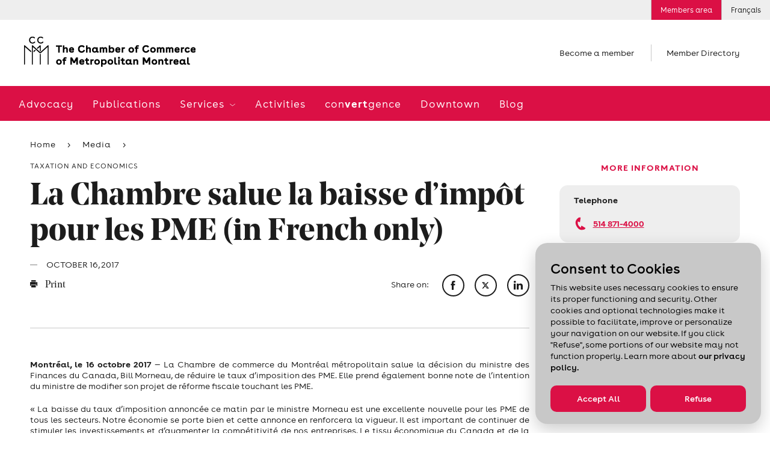

--- FILE ---
content_type: text/html; charset=utf-8
request_url: https://www.ccmm.ca/en/news/com_la-chambre-salue-la-baisse-d-impot-pour-les-pme-(in-french-only)/
body_size: 21239
content:

<!DOCTYPE html> 
<html data-kafe-page="" data-kafe-tmpl="" lang="en" >
<head>
    <title>La Chambre salue la baisse d’impôt pour les PME (in French only) | CCMM</title>

    <!-- Metas -->
    <meta charset="utf-8">
    <meta http-equiv="X-UA-Compatible" content="IE=edge">
    <meta name="keywords" content='' />
    <meta name="description" content='Notre &#233;conomie se porte bien et cette annonce en renforcera la vigueur. Il est important de continuer de stimuler les investissements et d’augmenter la comp&#233;titivit&#233; de nos entreprises. ' />
    <meta name="viewport" content="width=device-width, initial-scale=1" />
    <script src="/scripts/membri/membri-sso-local-library.js"></script>
    
    <link rel="canonical" href='https://www.ccmm.ca/en/news/com_la-chambre-salue-la-baisse-d-impot-pour-les-pme-(in-french-only)/'>
    
        <link rel="apple-touch-icon" sizes="57x57" href="/feuil/themes/assets/img/favicon/CCMM/apple-icon-57x57.png">
        <link rel="apple-touch-icon" sizes="60x60" href="/feuil/themes/assets/img/favicon/CCMM/apple-icon-60x60.png">
        <link rel="apple-touch-icon" sizes="72x72" href="/feuil/themes/assets/img/favicon/CCMM/apple-icon-72x72.png">
        <link rel="apple-touch-icon" sizes="76x76" href="/feuil/themes/assets/img/favicon/CCMM/apple-icon-76x76.png">
        <link rel="apple-touch-icon" sizes="114x114" href="/feuil/themes/assets/img/favicon/CCMM/apple-icon-114x114.png">
        <link rel="apple-touch-icon" sizes="120x120" href="/feuil/themes/assets/img/favicon/CCMM/apple-icon-120x120.png">
        <link rel="apple-touch-icon" sizes="144x144" href="/feuil/themes/assets/img/favicon/CCMM/apple-icon-144x144.png">
        <link rel="apple-touch-icon" sizes="152x152" href="/feuil/themes/assets/img/favicon/CCMM/apple-icon-152x152.png">
        <link rel="apple-touch-icon" sizes="180x180" href="/feuil/themes/assets/img/favicon/CCMM/apple-icon-180x180.png">
        <link rel="icon" type="image/png" sizes="192x192"  href="/feuil/themes/assets/img/favicon/CCMM/android-icon-192x192.png">
        <link rel="icon" type="image/png" sizes="32x32" href="/feuil/themes/assets/img/favicon/CCMM/favicon-32x32.png">
        <link rel="icon" type="image/png" sizes="96x96" href="/feuil/themes/assets/img/favicon/CCMM/favicon-96x96.png">
        <link rel="icon" type="image/png" sizes="16x16" href="/feuil/themes/assets/img/favicon/CCMM/favicon-16x16.png">
        <link rel="manifest" href="/feuil/themes/assets/img/favicon/CCMM/manifest.json">
        <meta name="msapplication-TileColor" content="#ffffff">
        <meta name="msapplication-TileImage" content="/feuil/themes/assets/img/favicon/CCMM/ms-icon-144x144.png">

        
    <meta name="theme-color" content="#ffffff">


    <meta name="lang" content="en" />
    <meta name="is-event" content="false" />
    <meta name="section" content="<null>" />
    <meta name="date-modified" content="636437598600000000" />
    

    
<link href="/cassette.axd/stylesheet/369bb60bf89c07538470c0c23d5f049e7da18a39/style.global" type="text/css" rel="stylesheet"/>
<link href="/cassette.axd/stylesheet/a5c6806ce1e0d3c3b4129d779a588ac919a0834d/style.ccmm.global" type="text/css" rel="stylesheet"/>
<link href="/cassette.axd/stylesheet/d2a63589273ea0741d7fab5529d8a7e1f33225f1/style.ccmm" type="text/css" rel="stylesheet"/>

    <link href="/feuil/themes/assets/css/main.css" rel="stylesheet" />
    <link rel="stylesheet" href="/feuil/themes/assets/css/CookiePolicy.css" />
    <script>
        //--- Data Layer --------------------------------------
        
        var requestUri = document.location.pathname + document.location.search + document.location.hash;

        dataLayer = [{
            'requestURI': requestUri,
            'lang': 'en',
            'mainCategory': 'Media',
            'subCategory': 'Press releases'
        }];

        var googletag = googletag || {};
        googletag.cmd = googletag.cmd || [];

        var isEntrepreneuriat = false;
        
        window.adsArr = [{"AdZoneName":"CCMM_Leaderboard_Test","AdWidth":"728","AdHeight":"90"},{"AdZoneName":"CCMM_Bigbox1","AdWidth":"300","AdHeight":"250"},{"AdZoneName":"CCMM_BigBox2","AdWidth":"300","AdHeight":"250"},{"AdZoneName":"CCMM_SuperBigBox","AdWidth":"300","AdHeight":"600"}];
        window.adsNbr = 4;
        window.language = "en";
        
        document.domain = location.hostname;
        window.lang = 'en';
        
    </script>
    
<script src="//maps.google.com/maps/api/js?key=AIzaSyDMB6H1n3JnDOv16WnsOrZPX-g4bpyAIwo" type="text/javascript"></script>
<script src="//s7.addthis.com/js/300/addthis_widget.js#pubid=xa-4fbf981604262c1e" type="text/javascript"></script>
<script src="/cassette.axd/script/3a9bcb5408745ea1c07f783deecefd5768d5cc72/scripts.ccmm" type="text/javascript"></script>

    <!-- Global site tag (gtag.js) - Google Ads: 668843102 -->
    <script async src="https://www.googletagmanager.com/gtag/js?id=AW-668843102"></script>
    <script>
        window.dataLayer = window.dataLayer || [];
        function gtag() { dataLayer.push(arguments); }
        gtag('js', new Date());

        gtag('config', 'AW-668843102');
    </script>
    <!-- Global site tag (gtag.js) - Google Ads: 668842844 -->
    <script async src="https://www.googletagmanager.com/gtag/js?id=AW-668842844"></script>
    <script>
        window.dataLayer = window.dataLayer || [];
        function gtag() { dataLayer.push(arguments); }
        gtag('js', new Date());

        gtag('config', 'AW-668842844');
    </script>
    <!-- Google Tag Manager -->
<script>(function (w, d, s, l, i) {
        w[l] = w[l] || []; w[l].push(

            { 'gtm.start': new Date().getTime(), event: 'gtm.js' }
        ); var f = d.getElementsByTagName(s)[0],
            j = d.createElement(s), dl = l != 'dataLayer' ? '&l=' + l : ''; j.async = true; j.src =
                'https://www.googletagmanager.com/gtm.js?id=' + i + dl; f.parentNode.insertBefore(j, f);
    })(window, document, 'script', 'dataLayer', 'GTM-P4MC2ZL');</script>
<!-- End Google Tag Manager -->

<script>
//Membri
function onPageLoadSSOLogin() {
    MembriSSO.init('71349d23-55be-4deb-9d47-d5b96d22a65a', 'prod', onSessionTokenReturn, onLoginTokenReturn, onLogoutReturn);
    MembriSSO.getSessionToken();
}

//Function that will be used as a callback for calls to SSOMembri.getSessionToken
function onSessionTokenReturn(sessionToken) {
    console.log('session token return: ', sessionToken);
    if (sessionToken) { //Session is already opened, proceed immediatly to next step
        obtainJWToken(sessionToken);
    } else { //Session is closed, ask user to identify
        //MembriSSO.login('fr');
    }
}

//function that will be used as a callback for calls to SSOMembri.login
function onLoginTokenReturn(sessionToken) {
    console.log('session token return: ', sessionToken);
    if (sessionToken) { //User has been identitied and a session opened, proceed to next step
        obtainJWToken(sessionToken);
    } else { //User has failed to identify, stop process and reset if needed
        console.log('User a close SSO without completing the authentification process');
    }

}

//function that will be used as a callback for calls to SSOMembri.logout
function onLogoutReturn() {
    console.log('SSO session terminated');
    //Do your owned redirection if one is needed or change variable to make sure a connection button appears to re-start the login process in the futur.
    closeSessionTokenJWTWM();
}

 

function obtainJWToken(sessionToken) {
    sessionStorage.setItem('_sessiontoken', sessionToken);
    MembriSSO.getJWToken(sessionToken)
    .then((jwt) => {
        securedActionYouWishToDo(jwt);
    }, () => {
        console.log('failed to receive a JWT');
        MembriSSO.logout(sessionToken);
    });

}

function securedActionYouWishToDo(jwt) {
    //console.log('We have a JWToken now: ', jwt, ' we can now call the secured side of the Membri API');
    createSessionTokenJWTWM(jwt);
}

//Call to set on connection button
function onLoginClick() {
    MembriSSO.login('fr');
}

function MembriLogout(){
    onLogoutClick();
}

//Call to set on disconnection button
//This fonction is not called in the same page as the first init. It is then required to do a new initialisation since the library has been reset from a redirect call
function onLogoutClick() {
    MembriSSO.init('71349d23-55be-4deb-9d47-d5b96d22a65a', 'prod', onSessionTokenReturn, onLoginTokenReturn, onLogoutReturn);
    var sessionToken = sessionStorage.getItem('_sessiontoken');
    console.log('onLogoutClick - end ' + sessionToken);
    MembriSSO.logout(sessionToken);
    sessionStorage.setItem('_sessiontoken', '');
    console.log('onLogoutClick - end ' + sessionToken);
}

function createSessionTokenJWTWM(jwt){
            $.ajax({
                type: "POST",
                url: "/layouts/CCMMACCLR.aspx/DoLoginFromJWT",
                data:"{JWT:'"+jwt+"'}",
                contentType: "application/json; charset=utf-8",
                dataType: "json",
                success: function (result) {
                    //console.log("Session Created" + result.d);
                    window.location.replace(result.d);
                },
                error: function (result) {
                    console.log("error while creating a Session " + result.d);
                }
            });
}

 

function closeSessionTokenJWTWM(){
console.log("closing");
            $.ajax({
                type: "POST",
                url: "/layouts/CCMMACCLR.aspx/DoLogoutSSO",
                data:"{JWT:''}",
                contentType: "application/json; charset=utf-8",
                dataType: "json",
                success: function (result) {
                    //console.log("Session Created" + result.d);
                    window.location.replace(result.d);
                },

                error: function (result) {
                    console.log("error while creating a Session " + result.d);
                }
            });
}
</script>
<script id="DI-Journey-ngAAAHd3SG9FZt0BAABtM0Zqb3ocAgAA" type="text/javascript" src=https://t.ofsys.com/js/Journey/1/ngAAAHd3SG9FZt0BAABtM0Zqb3ocAgAA/DI.Journey-min.js></script>


<style>
/* DON'T DELETE CSS */
.page-header+.container-fluid.bg-light{
	margin: 30px auto 0;
}
.container-fluid.bg-light{
	background-color: transparent !important;
}
/* Fixed */
a:hover{
	color: inherit !important;
	text-decoration: none!important;
}
/* Border-radius + refont */
.features .post{
	padding: 0;
}
.post .media__labels{
	top: 12px;
	left: unset;
	right: 15px;
}
.date-flag,
.status-flag{
	border-radius: 10px;
}
.widget a:not(.btn) {
	color: #1c1c1c;
	font-size: 16px;
	font-weight: 700;
	text-decoration: underline;
}
.widget .cta{
	font-family: Buenos Aires,sans-serif;
	text-decoration: underline;
}
.widget .cta::before{
	content: none;
}
.post .media__img,
.post .media__img:before,
.post .media__img.has-text:after,
.widget .wrapper,
.widget.freetext .freetext__block,
.widget.contact .contact__block,
.widget .contact__text,
.article .article__img,
.widget.events .events__list,
.widget.collab,
.speakers .speaker,
.event-infos .event-infos__wrapper,
.directions__wrapper,
.wrapper__package img,
.is-b-radius{
	border-radius: 1.1vw;
}
.directions__map{
	border-radius: 0 1.1vw 1.1vw 0;
}
select,
a.btn,
input[type=text], 
input[type=email], 
input[type=password], 
input[type=tel],
.chosen-container .chosen-single,
.chosen-container-active.chosen-with-drop .chosen-single{
	border-radius: 52px;
}
.features__list .post .media__img,
.features__list .post .media__img:before,
.features__list .post .media__img.has-text:after{
	border-radius: 0;
}
.post .media__speaker{
	text-align: right;
}
.widget .tagline{
	color: #DB1045;
	text-align: center;
	font-size: 15px;
	font-style: normal;
	font-weight: 700;
	line-height: normal;
	text-transform: uppercase;
}
.widget.freetext .wrapper{
	background-color: transparent;
	padding: 0 24px
}
.widget.freetext .freetext__block{
	background-color: #eee;
	padding: 16px 24px;
}
.widget.freetext .is-gray .freetext__block{
	background-color: #C8C8C8;
}
.widget.freetext .freetext__block p{
	color: #1c1c1c;
}
.widget.freetext .freetext__block .btn{
	background-color: #db1045;
	border-color: transparent;
}
.widget.freetext .freetext__block .btn:hover{
	background-color: #f02e61;
	border-color: transparent;
	color: #fff;
}
.widget.freetext .freetext__block a:not(.btn):hover{
	text-decoration: underline;
}
.widget.contact .contact__block{
	background-color: #eee;
}
.widget.contact .contact__block .user__tagline{
	color: #1c1c1c;
	text-transform: inherit;
	font-weight: 700;
	font-size: 15px;
	letter-spacing: normal;
}
.widget.contact .contact__block .btn {
	background-color: transparent;
	border: none;
	color: #DB1045;
	padding: 0;
	font-size: 15px;
	text-decoration: underline;
	font-weight: 700;
	letter-spacing: normal;
}
/* Aside Payement */
.widget.payment .payment__cards{
	width: 80%;
	margin: 0;
}
.widget.payment .payment__cards>*{
	width: 30%;
	padding: 0;
	flex-grow: inherit;
}
.widget.payment a:not(.btn){
	font-weight: 100;
	text-decoration: underline;
	font-size: 15px;
}
.widget.payment .payment__cards img{
	width: 80%;
	border-radius: 50%;
	margin: auto;
}
/*Aside Plus d'information */
.widget.contact .contact__block{
	color: #1c1c1c;
}
.widget.contact .contact__block .user__name{
	font: 700 15px Buenos Aires,sans-serif;
	letter-spacing: normal;
}
.widget.contact .contact__block .user__title{
	font-size: 15px;
}
/* Aside Assurances Collectives */
.widget.contact .contact__text{
	background-color: #eee;
}
.widget .wrapper__img{
	margin: 0 0 20px;
}
.widget.contact .contact__text img{
	max-width: 80%;
	margin: 0px auto
}
.widget .title{
	font: 700 15px Buenos Aires, sans-serif;
	text-transform: uppercase;
	letter-spacing: normal;
}
.widget.contact .content a:not(.btn){
	color: #DB1045;
}
.icon-email{
	display: flex;
	align-items: center;
}
.icon-phone::before,
.icon-email::before{
	margin-right: 8px;
	margin-top: 5px;
}
.icon-phone span,
.icon-email span{
	text-decoration: underline;
}
.widget.contact .contact__text ul{
	list-style-type: disc;
	padding-left: 15px;
}
.widget.contact .contact__text hr{
	margin-top: 1.5rem;
	margin-bottom: 1.5rem;
}
.widget.contact .contact__text a.icon-email{
	text-decoration: none;
}
.widget .content{
	margin: 0;
}
.widget.contact .content p{
	margin-bottom: 10px;
	color: #db1045;
}
/* Aside recherche */
.widget.recherche .wrapper .search input[type=text]{
	border-radius: 52px 0 0 52px;
}
.widget.recherche .wrapper .icon-search{
	border-radius: 0 52px 52px 0;
	display: flex;
	align-items: center;
	justify-content: flex-start;
}
/* Aside blogue */
.widget.collab{
	background-color: #eee;
}
.widget.freetext.collab .wrapper{
	padding: 20px 24px;
	color: #1c1c1c;

}
.widget.freetext.collab h2{
	margin-bottom: 20px;
}
.widget.freetext.collab .btn{
	background-color: #db1045;
	border-color: transparent;
}
.widget.freetext.collab .btn:hover{
	background-color: #f02e61;
	border-color: transparent;
	color: #fff;
}
.widget.freetext.collab .legal{
	margin-bottom: 0;
}
/* Aside activités à venir */
.widget.events .events__list{
	background-color: #c8c8c8;
	padding: 0 16px;
}
.widget.events .event-item{
	background-color: transparent;
	padding: 14px 0;
	display: flex;
	justify-content: space-between;
	align-items: center;
}
.widget.events .event-item__content .tagline{
	display: none;
}
.widget.events .event-item__date{
	order: 2;
	width: auto;
	vertical-align: unset;
}
.widget.events .event-item__content{
	order: 1;
	width: 70%;
	vertical-align: unset;
	padding-left: 0;
}
a.btn{
	margin-right: 12px;
}
.article .article__content a.btn.btn__white {
	background-color: #fff;
	color: #1c1c1c;
	border-color: #1c1c1c;
}
.article .article__media{
	border-top: none;
}
/*Log in button*/
.utility__connect.secure
{
background: #DB1045;
color: #ffffff;
}
@media screen and (max-width: 767px){
	.directions__map{
		border-radius: 0 0 1.1vw 1.1vw;
	}
	.article .directions{
		position: initial;
		width: 100%;
	}
}
</style>
    
    
    
    <script type="text/javascript" src="/scripts/cookiespolicy/cookies-policy.js"></script>
</head>
<body id="BodyTag">
<!-- Google Tag Manager (noscript) -->
<noscript><iframe src="https://www.googletagmanager.com/ns.html?id=GTM-P4MC2ZL&gtm_auth=gaHxUCFKG4KfokppBRyQiA&gtm_preview=env-127&gtm_cookies_win=x"
height="0" width="0" style="display:none;visibility:hidden"></iframe></noscript>
<!-- End Google Tag Manager (noscript) -->

<!-- PIXEL -->

    
<!-- Global site tag (gtag.js) - Google Analytics -->
<script async src="https://www.googletagmanager.com/gtag/js?id=UA-1844883-7"></script>
<script>
    window.dataLayer = window.dataLayer || [];
    function gtag() { dataLayer.push(arguments); }
    gtag('js', new Date());

    gtag('config', 'UA-1844883-7');
</script>

    <div id="site">
        <form method="post" action="/en/news/com_la-chambre-salue-la-baisse-d-impot-pour-les-pme-(in-french-only)/" id="mainform">
<div class="aspNetHidden">
<input type="hidden" name="__VIEWSTATE" id="__VIEWSTATE" value="/[base64]" />
</div>

            
            
<header class="header-mobile" data-module="HeaderMobile">
    <div class="bar">
        <div class="bar__content">
            <a href="/en/" class="bar__logo">
                <img src="/~/media/Images/Homepage/Logos/CCMM_logo_mobile_EN.png?h=50&amp;la=en&amp;w=285" alt="The Chamber of Commerce of Metropolitan Montreal" width="285" height="50" />
            </a>
            
        </div>
        
        
        <a href="" class="bar__hamburger js-toggle">
            <span class="hamburger">
                <span class="hamburger-box">
                    <span class="hamburger-inner"></span>
                </span>
            </span>
        </a>
    </div>

    <div class="menu">
        <div class="scroll-wrapper">
            <div class="main-nav">
                <nav class="main-menu">
                    <span class="main-menu__bg"></span>
                    <ul>
                        <li>
                                    <span class="back-text">Advocacy</span>
                                    <a href="/en/advocacy/" id="ctl00_MainMenu_MenuItem1_0" class="">
                                        Advocacy
                                    </a>
                                    
                                    
                                </li><li>
                                    <span class="back-text">Publications</span>
                                    <a href="/en/publications/" id="ctl00_MainMenu_MenuItem1_1" class="">
                                        Publications
                                    </a>
                                    
                                    
                                </li><li>
                                    <span class="back-text">Back</span>
                                    <a href="/en/services/" id="ctl00_MainMenu_MenuItem1_2" class="">
                                        Services
                                    </a>
                                    
                                    
                                            <ul>
                                        
                                            <li class='is-hub'>
                                                <span class="back-text">Back</span>
                                                <a href="/en/services/" id="ctl00_MainMenu_MainMenu2_2_MenuItem2_0" class="">
                                                    Services
                                                    <span id="ctl00_MainMenu_MainMenu2_2_hubChevron_0" class="icon-chevron"></span>
                                                </a>
                                                
                                                
                                            </li>
                                        
                                            <li class=''>
                                                <span class="back-text">Back</span>
                                                <a href="/en/services/networking/" id="ctl00_MainMenu_MainMenu2_2_MenuItem2_1" class="">
                                                    Networking activities
                                                    
                                                </a>
                                                
                                                
                                                        <ul>
                                                    
                                                        <li class='is-hub'>
                                                            <a href="/en/services/networking/" id="ctl00_MainMenu_MainMenu2_2_MainMenu3_1_MenuItem3_0">
                                                                Networking activities
                                                            </a>
                                                        </li>
                                                    
                                                        <li class=''>
                                                            <a href="/en/services/networking/smart-and-profitable-business-networking/" id="ctl00_MainMenu_MainMenu2_2_MainMenu3_1_MenuItem3_1">
                                                                Networking training
                                                            </a>
                                                        </li>
                                                    
                                                        <li class=''>
                                                            <a href="/en/services/networking/montreal-apero/" id="ctl00_MainMenu_MainMenu2_2_MainMenu3_1_MenuItem3_2">
                                                                Montréal <em>Apéros</em> – 5 à 7
                                                            </a>
                                                        </li>
                                                    
                                                        <li class=''>
                                                            <a href="/en/services/networking/sme-network-activity/" id="ctl00_MainMenu_MainMenu2_2_MainMenu3_1_MenuItem3_3">
                                                                SME Network
                                                            </a>
                                                        </li>
                                                    
                                                        <li class=''>
                                                            <a href="/en/services/networking/business-crew/" id="ctl00_MainMenu_MainMenu2_2_MainMenu3_1_MenuItem3_4">
                                                                Virtual networking activities
                                                            </a>
                                                        </li>
                                                    
                                                        <li class=''>
                                                            <a href="/en/services/networking/new-members-meeting/" id="ctl00_MainMenu_MainMenu2_2_MainMenu3_1_MenuItem3_5">
                                                                New members meeting
                                                            </a>
                                                        </li>
                                                    
                                                        <li class=''>
                                                            <a href="/~/media/Files/become-a-member/cplus25-one-pager-fr.pdf" id="ctl00_MainMenu_MainMenu2_2_MainMenu3_1_MenuItem3_6" target="_blank">
                                                                Learn all about Chambre + by downloading this document (in French only)
                                                            </a>
                                                        </li>
                                                    
                                                        </ul>
                                                    
                                            </li>
                                        
                                            <li class=''>
                                                <span class="back-text">Back</span>
                                                <a href="/en/services/export-assistance/" id="ctl00_MainMenu_MainMenu2_2_MenuItem2_2" class="">
                                                    Export assistance
                                                    
                                                </a>
                                                
                                                
                                                        <ul>
                                                    
                                                        <li class='is-hub'>
                                                            <a href="/en/services/export-assistance/" id="ctl00_MainMenu_MainMenu2_2_MainMenu3_2_MenuItem3_0">
                                                                Export assistance
                                                            </a>
                                                        </li>
                                                    
                                                        <li class=''>
                                                            <a href="/en/services/export-assistance/personalized-support-in-international-trade/" id="ctl00_MainMenu_MainMenu2_2_MainMenu3_2_MenuItem3_1">
                                                                Export consulting services
                                                            </a>
                                                        </li>
                                                    
                                                        <li class=''>
                                                            <a href="/en/services/export-assistance/international-trade-activities-and-events/" id="ctl00_MainMenu_MainMenu2_2_MainMenu3_2_MenuItem3_2">
                                                                Training and events
                                                            </a>
                                                        </li>
                                                    
                                                        <li class=''>
                                                            <a href="/en/services/export-assistance/trade-accelerator-program-tap/" id="ctl00_MainMenu_MainMenu2_2_MainMenu3_2_MenuItem3_3">
                                                                Development of an export plan (TAP)
                                                            </a>
                                                        </li>
                                                    
                                                        <li class=''>
                                                            <a href="/en/services/export-assistance/club-exportateurs-mtl/" id="ctl00_MainMenu_MainMenu2_2_MainMenu3_2_MenuItem3_4">
                                                                Club Exportateurs MTL
                                                            </a>
                                                        </li>
                                                    
                                                        <li class=''>
                                                            <a href="/en/services/export-assistance/international-missions/" id="ctl00_MainMenu_MainMenu2_2_MainMenu3_2_MenuItem3_5">
                                                                International missions
                                                            </a>
                                                        </li>
                                                    
                                                        <li class=''>
                                                            <a href="/en/services/export-assistance/connection-with-the-world-bank/" id="ctl00_MainMenu_MainMenu2_2_MainMenu3_2_MenuItem3_6">
                                                                Connection with the World Bank
                                                            </a>
                                                        </li>
                                                    
                                                        <li class=''>
                                                            <a href="/en/services/export-assistance/certification-of-export-documents/" id="ctl00_MainMenu_MainMenu2_2_MainMenu3_2_MenuItem3_7">
                                                                Certification of documents
                                                            </a>
                                                        </li>
                                                    
                                                        <li class=''>
                                                            <a href="/en/canada-united-states-relations/" id="ctl00_MainMenu_MainMenu2_2_MainMenu3_2_MenuItem3_8">
                                                                Canada-United States relations
                                                            </a>
                                                        </li>
                                                    
                                                        <li class=''>
                                                            <a href="/en/sae-training-and-events/webinar-series-exploring-potential-markets-diversification/" id="ctl00_MainMenu_MainMenu2_2_MainMenu3_2_MenuItem3_9">
                                                                Webinars
                                                            </a>
                                                        </li>
                                                    
                                                        </ul>
                                                    
                                            </li>
                                        
                                            <li class=''>
                                                <span class="back-text">Back</span>
                                                <a href="/en/services/french-in-business/" id="ctl00_MainMenu_MainMenu2_2_MenuItem2_3" class="">
                                                    French in business
                                                    
                                                </a>
                                                
                                                
                                                        <ul>
                                                    
                                                        <li class='is-hub'>
                                                            <a href="/en/services/french-in-business/" id="ctl00_MainMenu_MainMenu2_2_MainMenu3_3_MenuItem3_0">
                                                                French in business
                                                            </a>
                                                        </li>
                                                    
                                                        <li class=''>
                                                            <a href="/en/services/french-in-business/japprends-le-francais/" id="ctl00_MainMenu_MainMenu2_2_MainMenu3_3_MenuItem3_1">
                                                                French courses in the workplace
                                                            </a>
                                                        </li>
                                                    
                                                        <li class=''>
                                                            <a href="/en/services/french-in-business/french-in-the-present-and-future/" id="ctl00_MainMenu_MainMenu2_2_MainMenu3_3_MenuItem3_2">
                                                                Mentorship: Preparing the next generation
                                                            </a>
                                                        </li>
                                                    
                                                        <li class=''>
                                                            <a href="/en/services/french-in-business/le-francais-un-choix-payant/" id="ctl00_MainMenu_MainMenu2_2_MainMenu3_3_MenuItem3_3">
                                                                French in the Workplace: Guidance and support
                                                            </a>
                                                        </li>
                                                    
                                                        </ul>
                                                    
                                            </li>
                                        
                                            <li class=''>
                                                <span class="back-text">Back</span>
                                                <a href="/en/services/workforce/" id="ctl00_MainMenu_MainMenu2_2_MenuItem2_4" class="">
                                                    Workforce
                                                    
                                                </a>
                                                
                                                
                                                        <ul>
                                                    
                                                        <li class='is-hub'>
                                                            <a href="/en/services/workforce/" id="ctl00_MainMenu_MainMenu2_2_MainMenu3_4_MenuItem3_0">
                                                                Workforce
                                                            </a>
                                                        </li>
                                                    
                                                        <li class=''>
                                                            <a href="/en/services/workforce/visees/" id="ctl00_MainMenu_MainMenu2_2_MainMenu3_4_MenuItem3_1">
                                                                Skills Enhancement (Visées)
                                                            </a>
                                                        </li>
                                                    
                                                        </ul>
                                                    
                                            </li>
                                        
                                            </ul>
                                        
                                </li><li>
                                    <span class="back-text">Activities</span>
                                    <a href="/en/training-and-events/" id="ctl00_MainMenu_MenuItem1_3" class="">
                                        Activities
                                    </a>
                                    
                                    
                                </li><li>
                                    <span class="back-text">con<strong>vert</strong>gence</span>
                                    <a href="/en/convertgence/" id="ctl00_MainMenu_MenuItem1_4" class="">
                                        con<strong>vert</strong>gence
                                    </a>
                                    
                                    
                                </li><li>
                                    <span class="back-text">Downtown</span>
                                    <a href="/en/i-love-working-downtown/" id="ctl00_MainMenu_MenuItem1_5" class="">
                                        Downtown
                                    </a>
                                    
                                    
                                </li><li>
                                    <span class="back-text">Blog</span>
                                    <a href="/en/blog/" id="ctl00_MainMenu_MenuItem1_6" class="">
                                        Blog
                                    </a>
                                    
                                    
                                </li>
                    </ul>
                </nav>
            </div>
            

<ul class="shortcuts"> 

		
				<li>
				<a href="/en/become-a-member/">
					Become a member
				</a>
				</li>
		

	<li>
		
				<a href="/en/member-directory/">
					Member Directory
				</a>
		

	</li>
</ul>
            
<nav class="utility-menu">
    <ul>
        
        
            <li class="utility__connect secure">
                <a rel="nofollow" href="/en/log-in/">
                    Members area
                </a>
            </li>        
        
        
        <li class="utility__cart" style="display:none;">
            <a href="/en/my-cart/">
                <span class="icon-cart"></span>
                Cart
                
            </a>
        </li>
         
<li><a href="/fr/nouvelles/com_la-chambre-salue-la-baisse-d-impot-pour-les-pme/">Français</a></li>
    </ul> 
</nav>
            
        </div>
    </div>
</header>

            <img src="/~/media/Images/Homepage/Logos/CCMM_logo_EN.png?h=50&amp;la=en&amp;w=285" class="logo-print print-only" alt="" width="285" height="50" />

<header class="header-desktop" data-module="Header">
    


<aside class="ad leaderboard">
	<div class="leaderboard-wrapper js-ad-wrapper">
		<span>
			Advertisement
		</span>

		<div id='div-gpt-ad-CCMM_Leaderboard_Test' data-init-ad="CCMM_Leaderboard_Test">
		</div>
	</div>
</aside>

    
<nav class="utility-menu">
    <ul>
        
        
            <li class="utility__connect secure">
                <a rel="nofollow" href="/en/log-in/">
                    Members area
                </a>
            </li>        
        
        
        <li class="utility__cart" style="display:none;">
            <a href="/en/my-cart/">
                <span class="icon-cart"></span>
                Cart
                
            </a>
        </li>
         
<li><a href="/fr/nouvelles/com_la-chambre-salue-la-baisse-d-impot-pour-les-pme/">Français</a></li>
    </ul> 
</nav>
    
    

    <span class="header__mask"></span>

    <div class="structure">
        <div class="main-site-section">
            <div class="top">
                
                <div class="logo">
                    <a href="/en/">
                        <img src="/~/media/Images/Homepage/Logos/CCMM_logo_EN.png?h=50&amp;la=en&amp;w=285" alt="" width="285" height="50" />
                    </a>
                </div>
                

<ul class="shortcuts"> 

		
				<li>
				<a href="/en/become-a-member/">
					Become a member
				</a>
				</li>
		

	<li>
		
				<a href="/en/member-directory/">
					Member Directory
				</a>
		

	</li>
</ul>
                
            </div>

            
            <div class="menu">
                <nav class="main-menu">
                    <span class="main-menu__bg"></span>
                    <ul>
                        <li class="sticky-logo">
                            <a href="/en/">
                                <img src="/~/media/Images/Homepage/Logos/ccmm-short.png?h=46&amp;la=en&amp;w=46" alt="CCMM" width="46" height="46" />
                            </a>
                        </li>
                        
                        <li>
                                    <a href="/en/advocacy/" id="ctl01_MainMenu_MenuItem1_0" class="">
                                        Advocacy
                                    </a>
                                    
                                </li><li>
                                    <a href="/en/publications/" id="ctl01_MainMenu_MenuItem1_1" class="">
                                        Publications
                                    </a>
                                    
                                </li><li>
                                    <a href="/en/services/" id="ctl01_MainMenu_MenuItem1_2" class="">
                                        Services
                                    </a>
                                    
                                            <ul class="desktop-submenu">
                                        
                                            <li class='is-hub'>
                                                <a href="/en/services/" id="ctl01_MainMenu_MainMenu2_2_MenuItem1_0" class="">
                                                    Services
                                                    <span class="icon-chevron"></span>
                                                </a>
                                                
                                            </li>
                                        
                                            <li class=''>
                                                
                                                
                                                        <ul>
                                                    
                                                        <li class='is-hub'>
                                                            <a href="/en/services/networking/" id="ctl01_MainMenu_MainMenu2_2_MainMenu3_1_MenuItem3_0">
                                                                <span id="ctl01_MainMenu_MainMenu2_2_MainMenu3_1_spanChevron_0" class="icon-acclr-chevron">
                                                                    <img src="/feuil/themes/assets/img/chevrons-acclr.png"/>
                                                                </span>
                                                                Networking activities
                                                            </a>
                                                        </li>
                                                    
                                                        <li class=''>
                                                            <a href="/en/services/networking/smart-and-profitable-business-networking/" id="ctl01_MainMenu_MainMenu2_2_MainMenu3_1_MenuItem3_1">
                                                                
                                                                Networking training
                                                            </a>
                                                        </li>
                                                    
                                                        <li class=''>
                                                            <a href="/en/services/networking/montreal-apero/" id="ctl01_MainMenu_MainMenu2_2_MainMenu3_1_MenuItem3_2">
                                                                
                                                                Montréal <em>Apéros</em> – 5 à 7
                                                            </a>
                                                        </li>
                                                    
                                                        <li class=''>
                                                            <a href="/en/services/networking/sme-network-activity/" id="ctl01_MainMenu_MainMenu2_2_MainMenu3_1_MenuItem3_3">
                                                                
                                                                SME Network
                                                            </a>
                                                        </li>
                                                    
                                                        <li class=''>
                                                            <a href="/en/services/networking/business-crew/" id="ctl01_MainMenu_MainMenu2_2_MainMenu3_1_MenuItem3_4">
                                                                
                                                                Virtual networking activities
                                                            </a>
                                                        </li>
                                                    
                                                        <li class=''>
                                                            <a href="/en/services/networking/new-members-meeting/" id="ctl01_MainMenu_MainMenu2_2_MainMenu3_1_MenuItem3_5">
                                                                
                                                                New members meeting
                                                            </a>
                                                        </li>
                                                    
                                                        <li class=''>
                                                            <a href="/~/media/Files/become-a-member/cplus25-one-pager-fr.pdf" id="ctl01_MainMenu_MainMenu2_2_MainMenu3_1_MenuItem3_6" target="_blank">
                                                                
                                                                Learn all about Chambre + by downloading this document (in French only)
                                                            </a>
                                                        </li>
                                                    
                                                        </ul>
                                                    
                                            </li>
                                        
                                            <li class=''>
                                                
                                                
                                                        <ul>
                                                    
                                                        <li class='is-hub'>
                                                            <a href="/en/services/export-assistance/" id="ctl01_MainMenu_MainMenu2_2_MainMenu3_2_MenuItem3_0">
                                                                <span id="ctl01_MainMenu_MainMenu2_2_MainMenu3_2_spanChevron_0" class="icon-acclr-chevron">
                                                                    <img src="/feuil/themes/assets/img/chevrons-acclr.png"/>
                                                                </span>
                                                                Export assistance
                                                            </a>
                                                        </li>
                                                    
                                                        <li class=''>
                                                            <a href="/en/services/export-assistance/personalized-support-in-international-trade/" id="ctl01_MainMenu_MainMenu2_2_MainMenu3_2_MenuItem3_1">
                                                                
                                                                Export consulting services
                                                            </a>
                                                        </li>
                                                    
                                                        <li class=''>
                                                            <a href="/en/services/export-assistance/international-trade-activities-and-events/" id="ctl01_MainMenu_MainMenu2_2_MainMenu3_2_MenuItem3_2">
                                                                
                                                                Training and events
                                                            </a>
                                                        </li>
                                                    
                                                        <li class=''>
                                                            <a href="/en/services/export-assistance/trade-accelerator-program-tap/" id="ctl01_MainMenu_MainMenu2_2_MainMenu3_2_MenuItem3_3">
                                                                
                                                                Development of an export plan (TAP)
                                                            </a>
                                                        </li>
                                                    
                                                        <li class=''>
                                                            <a href="/en/services/export-assistance/club-exportateurs-mtl/" id="ctl01_MainMenu_MainMenu2_2_MainMenu3_2_MenuItem3_4">
                                                                
                                                                Club Exportateurs MTL
                                                            </a>
                                                        </li>
                                                    
                                                        <li class=''>
                                                            <a href="/en/services/export-assistance/international-missions/" id="ctl01_MainMenu_MainMenu2_2_MainMenu3_2_MenuItem3_5">
                                                                
                                                                International missions
                                                            </a>
                                                        </li>
                                                    
                                                        <li class=''>
                                                            <a href="/en/services/export-assistance/connection-with-the-world-bank/" id="ctl01_MainMenu_MainMenu2_2_MainMenu3_2_MenuItem3_6">
                                                                
                                                                Connection with the World Bank
                                                            </a>
                                                        </li>
                                                    
                                                        <li class=''>
                                                            <a href="/en/services/export-assistance/certification-of-export-documents/" id="ctl01_MainMenu_MainMenu2_2_MainMenu3_2_MenuItem3_7">
                                                                
                                                                Certification of documents
                                                            </a>
                                                        </li>
                                                    
                                                        <li class=''>
                                                            <a href="/en/canada-united-states-relations/" id="ctl01_MainMenu_MainMenu2_2_MainMenu3_2_MenuItem3_8">
                                                                
                                                                Canada-United States relations
                                                            </a>
                                                        </li>
                                                    
                                                        <li class=''>
                                                            <a href="/en/sae-training-and-events/webinar-series-exploring-potential-markets-diversification/" id="ctl01_MainMenu_MainMenu2_2_MainMenu3_2_MenuItem3_9">
                                                                
                                                                Webinars
                                                            </a>
                                                        </li>
                                                    
                                                        </ul>
                                                    
                                            </li>
                                        
                                            <li class=''>
                                                
                                                
                                                        <ul>
                                                    
                                                        <li class='is-hub'>
                                                            <a href="/en/services/french-in-business/" id="ctl01_MainMenu_MainMenu2_2_MainMenu3_3_MenuItem3_0">
                                                                <span id="ctl01_MainMenu_MainMenu2_2_MainMenu3_3_spanChevron_0" class="icon-acclr-chevron">
                                                                    <img src="/feuil/themes/assets/img/chevrons-acclr.png"/>
                                                                </span>
                                                                French in business
                                                            </a>
                                                        </li>
                                                    
                                                        <li class=''>
                                                            <a href="/en/services/french-in-business/japprends-le-francais/" id="ctl01_MainMenu_MainMenu2_2_MainMenu3_3_MenuItem3_1">
                                                                
                                                                French courses in the workplace
                                                            </a>
                                                        </li>
                                                    
                                                        <li class=''>
                                                            <a href="/en/services/french-in-business/french-in-the-present-and-future/" id="ctl01_MainMenu_MainMenu2_2_MainMenu3_3_MenuItem3_2">
                                                                
                                                                Mentorship: Preparing the next generation
                                                            </a>
                                                        </li>
                                                    
                                                        <li class=''>
                                                            <a href="/en/services/french-in-business/le-francais-un-choix-payant/" id="ctl01_MainMenu_MainMenu2_2_MainMenu3_3_MenuItem3_3">
                                                                
                                                                French in the Workplace: Guidance and support
                                                            </a>
                                                        </li>
                                                    
                                                        </ul>
                                                    
                                            </li>
                                        
                                            <li class=''>
                                                
                                                
                                                        <ul>
                                                    
                                                        <li class='is-hub'>
                                                            <a href="/en/services/workforce/" id="ctl01_MainMenu_MainMenu2_2_MainMenu3_4_MenuItem3_0">
                                                                <span id="ctl01_MainMenu_MainMenu2_2_MainMenu3_4_spanChevron_0" class="icon-acclr-chevron">
                                                                    <img src="/feuil/themes/assets/img/chevrons-acclr.png"/>
                                                                </span>
                                                                Workforce
                                                            </a>
                                                        </li>
                                                    
                                                        <li class=''>
                                                            <a href="/en/services/workforce/visees/" id="ctl01_MainMenu_MainMenu2_2_MainMenu3_4_MenuItem3_1">
                                                                
                                                                Skills Enhancement (Visées)
                                                            </a>
                                                        </li>
                                                    
                                                        </ul>
                                                    
                                            </li>
                                        
                                            </ul>
                                        
                                </li><li>
                                    <a href="/en/training-and-events/" id="ctl01_MainMenu_MenuItem1_3" class="">
                                        Activities
                                    </a>
                                    
                                </li><li>
                                    <a href="/en/convertgence/" id="ctl01_MainMenu_MenuItem1_4" class="">
                                        con<strong>vert</strong>gence
                                    </a>
                                    
                                </li><li>
                                    <a href="/en/i-love-working-downtown/" id="ctl01_MainMenu_MenuItem1_5" class="">
                                        Downtown
                                    </a>
                                    
                                </li><li>
                                    <a href="/en/blog/" id="ctl01_MainMenu_MenuItem1_6" class="">
                                        Blog
                                    </a>
                                    
                                </li>

                    </ul>
                </nav>
                
            </div>
            
        </div>

    </div>
</header>

            
            <main data-page="Default">

                

                
                    <div class="container-fluid">
                        <div class="row">
                            <div class="breadcrumb__wrapper">
                                
	    <ul class="breadcrumb">
    
		<li>
		    <a class="" href="/en/">
		    	Home
		    </a>
		</li>
	
		<li>
		    <a class="" href="/en/media/">
		    	Media
		    </a>
		</li>
	</ul>
                            </div>
                        </div>
                    </div>
                

                

                

                <div class="container-fluid bg-light">
                    <div class="row">
                        <div class="column-layout">
                            
                            <div class="col-right">
                                <div class="col-right__wrapper">
                                    

<div class="">
    <div class="widget contact">
<h2 class="tagline">More information</h2>
<div class="wrapper">
<div class="contact__block">
<h4 class="user__tagline">Telephone</h4>
<a href="tel:+5148714000" class="btn light icon-phone">514 871-4000</a> </div>
<div class="contact__block">
<h4 class="user__tagline">Email</h4>
<a href="mailto:info@ccmm.ca" class="btn light icon-email">info@ccmm.ca</a> </div>
</div>
</div>
</div>

                                    <aside id="AdDiv" class="widget ads">
                                        <h4 class="tagline">
                                            Advertisement
                                        </h4>
                                        <div class="wrapper">
                                            

<div>
    <div class="js-ad-wrapper" id='div-gpt-ad-CCMM_Bigbox1' data-init-ad="CCMM_Bigbox1">
    </div>
</div>


<div>
    <div class="js-ad-wrapper" id='div-gpt-ad-CCMM_BigBox2' data-init-ad="CCMM_BigBox2">
    </div>
</div>
 

<div>
    <div class="js-ad-wrapper" id='div-gpt-ad-CCMM_SuperBigBox' data-init-ad="CCMM_SuperBigBox">
    </div>
</div>
                                        </div>
                                    </aside>

                                </div>
                            </div>

                            
                            <div class="col-left">
                                

<article class="article" itemscope itemtype="http://schema.org/Article">

    <header class="article__header">
        <div class="article__header__infos">
            <div class="row">
                <div class="col-xs-12">
                    <em class="article__tagline">Taxation and Economics</em>
                </div>
                <div class="col-xs-12">
                    <h1 class="article__title" itemprop="headline">
                        La Chambre salue la baisse d’impôt pour les PME (in French only)
                    </h1>
                    
                    <strong class="article__subtitle"></strong>
                    <em class="article__type"><a href=""></a></em>
                    <strong class="article__date"><span id="contentleft_1_lblEventDate"></span></strong>

                    <span class="article__meta">
                        
                        October 16, 2017
                    </span>
                    
                    <meta itemprop="datePublished" content="2017-10-16T14:11" />
                    <meta itemprop="publisher" content="CCMM" />
                </div>
            </div>
            <div id="contentleft_1_divHeader" class="row">
                
                    <div class="col-xs-12 col-lg-7">
                        <ul class="article__options">
                            <li class="hidden-xs hidden-sm">
                                <a href="javascript:window.print();" class="article__print icon-print">
                                    Print
                                </a>
                            </li>
                        </ul>
                    </div>
                    <div class="col-xs-12 col-lg-5">
                        <div class="article__social-medias">
                            Share on: 
                            <ul class="social-medias addthis_toolbox">
                                <li><a class="facebook addthis_button_facebook">Facebook</a></li>
                                <li><a class="twitter addthis_button_twitter">Twitter</a></li>
                                <li><a class="linkedin addthis_button_linkedin">LinkedIn</a></li>
                            </ul>
                        </div>
                    </div>
                </div>
        </div>
    </header>

    

    <div class="article__content"><p style="text-align: justify;"><strong><span>Montr&eacute;al, le 16 octobre 2017</span></strong><span> ‒ La Chambre de commerce du Montr&eacute;al m&eacute;tropolitain salue la d&eacute;cision du ministre des Finances du Canada, Bill Morneau, de r&eacute;duire le taux d&rsquo;imposition des PME. Elle prend &eacute;galement bonne note de l&rsquo;intention du ministre de modifier son projet de r&eacute;forme fiscale touchant les PME.</span></p>
<p style="text-align: justify;"><span>&laquo;&nbsp;La baisse du taux d&rsquo;imposition annonc&eacute;e ce matin par le ministre Morneau est une excellente nouvelle pour les PME de tous les secteurs. Notre &eacute;conomie se porte bien et cette annonce en renforcera la vigueur. Il est important de continuer de stimuler les investissements et d&rsquo;augmenter la comp&eacute;titivit&eacute; de nos entreprises. Le tissu &eacute;conomique du Canada et de la r&eacute;gion m&eacute;tropolitaine est principalement compos&eacute; de PME. La r&eacute;duction du taux d&rsquo;imposition aura par cons&eacute;quent des effets positifs sur l&rsquo;ensemble de notre &eacute;conomie&nbsp;&raquo;, a d&eacute;clar&eacute; Michel Leblanc, pr&eacute;sident et chef de la direction de la Chambre de commerce du Montr&eacute;al m&eacute;tropolitain.</span></p>
<p style="text-align: justify;"><span>&laquo;&nbsp;La Chambre prend bonne note de l&rsquo;ouverture du ministre &agrave; modifier sa r&eacute;forme fiscale. Les changements annonc&eacute;s semblent aller dans le sens des demandes du milieu des affaires. Nous les examinerons en d&eacute;tail lorsqu&rsquo;ils seront rendus publics afin de d&eacute;terminer s&rsquo;ils permettent le maintien d&rsquo;un environnement d&rsquo;affaires concurrentiel et adapt&eacute; aux besoins des entrepreneurs &raquo;, a conclu Michel Leblanc, pr&eacute;sident et chef de la direction de la Chambre de commerce du Montr&eacute;al m&eacute;tropolitain.</span></p>
<p style="background: white none repeat scroll 0% 0%; text-align: justify;"><strong><em><span>&Agrave; propos de la Chambre de commerce du Montr&eacute;al m&eacute;tropolitain</span></em></strong><em><span><br>
La Chambre de commerce du Montr&eacute;al m&eacute;tropolitain compte plus de 7&nbsp;000 membres. Elle a pour mission d&rsquo;&ecirc;tre la voix du milieu des affaires montr&eacute;alais et d&rsquo;agir pour la prosp&eacute;rit&eacute; de la m&eacute;tropole. Elle s&rsquo;engage dans des secteurs cl&eacute;s du d&eacute;veloppement &eacute;conomique en pr&ocirc;nant une philosophie d&rsquo;action ax&eacute;e sur l&rsquo;engagement, la cr&eacute;dibilit&eacute;, la proactivit&eacute;, la collaboration et l&rsquo;avant-gardisme. La Chambre offre &eacute;galement une gamme de services sp&eacute;cialis&eacute;s aux particuliers et aux entreprises de toutes tailles afin de les appuyer dans leur croissance ici et &agrave; l&rsquo;international.</span></em></p>
<p style="background: white none repeat scroll 0% 0%; text-align: justify;"><em><span></span></em></p>
<p style="text-align: center;"><strong>-30-</strong></p>
<p style="text-align: center;"><strong></strong></p>
<p><strong>Source&nbsp;:&nbsp;</strong><br>
Julie Serero<br>
Conseill&egrave;re, Relations m&eacute;dias<br>
Chambre de commerce du Montr&eacute;al m&eacute;tropolitain<br>
T&eacute;l. : 514 871-4000, poste 4042
<br>
<a href="mailto:jserero@ccmm.ca">jserero@ccmm.ca </a></p>
<p style="text-align: left;">Facebook :&nbsp;<a target="_blank" href="http://www.facebook.com/chambremontreal">www.facebook.com/chambremontreal</a>&nbsp;<br>
Twitter :&nbsp;<a target="_blank" href="http://www.twitter.com/chambremontreal">@chambremontreal</a><br>
Pour poursuivre la discussion : <a href="https://twitter.com/search?q=%23ccmm&amp;src=typd">#ccmm</a></p></div>  

    
    
    

    <footer class="article__footer">
        <div class="row">
            
                <div class="col-xs-12 col-lg-7">
                <ul class="article__options">
                    <li class="hidden-xs hidden-sm">
                        <a href="javascript:window.print();" class="article__print icon-print">
                            Print
                        </a>
                    </li>
                </ul>
            </div>
            <div class="col-xs-12 col-lg-5">
                <div class="article__social-medias">
                    Share on: 
                    <ul class="social-medias addthis_toolbox">
                        <li><a class="facebook addthis_button_facebook">Facebook</a></li>
                        <li><a class="twitter addthis_button_twitter">Twitter</a></li>
                        <li><a class="linkedin addthis_button_linkedin">LinkedIn</a></li>
                    </ul>
                </div>
            </div>
            
        </div>
    </footer>
</article>

                                
                                <div class="">
                                    
                                </div>
                                

                            </div>
                        </div>
                    </div>

                    

                    <div class="row">
                        <div class="column-layout">
                            
                        </div>
                    </div>
                </div>

            </main>
            

<footer class="main-footer">
    <div class="container-fluid">
        <div class="row">
            
            <section class="col-xs-12 col-md-4 col-lg-3  col-xl-4">
                <span class="icon-ccmm-logo"></span>
                <nav class="footer-nav">
                    
                            <ul class="sitemap">
                        
                            <li>
                                <h4>
                                    <a href="/en/become-a-member/">
                                        Become a member
                                    </a>
                                </h4>
                            </li>
                        
                            <li>
                                <h4>
                                    <a href="/en/member-directory/">
                                        Member Directory
                                    </a>
                                </h4>
                            </li>
                        
                            <li>
                                <h4>
                                    <a href="/en/about-us/">
                                        About us
                                    </a>
                                </h4>
                            </li>
                        
                            <li>
                                <h4>
                                    <a href="/en/about-us/careers/">
                                        Careers
                                    </a>
                                </h4>
                            </li>
                        
                            <li>
                                <h4>
                                    <a href="/en/about-us/contact/">
                                        Contact
                                    </a>
                                </h4>
                            </li>
                        
                            <li>
                                <h4>
                                    <a href="/en/advertising-and-partnerships/">
                                        Advertising and Partnership
                                    </a>
                                </h4>
                            </li>
                        
                            <li>
                                <h4>
                                    <a href="/en/media/">
                                        Media
                                    </a>
                                </h4>
                            </li>
                        
                            </ul>
                        
                </nav>
            </section>

            
            <section 
                class="col-xs-12 col-sm-6 col-md-4 col-lg-3" 
                data-module="InputRedirectParam" 
                data-url="/en/about-us/newsletter-subscription/" 
                data-param="email">
                <h2>
                    Our newsletter:
                </h2>

                <p>
                    Stay up to date on the city's economic activity
                </p>

                <input id="txtFooterEmail" type="email" placeholder='Email address'><br>

                <a id="footerNewsletterLink" href="/en/about-us/newsletter-subscription/">
                    <strong class="cta">
                        Subscribe
                    </strong>
                </a>
            </section>

            
            <section 
                class="col-xs-12 col-sm-6 col-md-4 col-lg-3" 
                data-module="InputRedirectParam" 
                data-url="/en/member-directory/" 
                data-param="terms">
                <h2>
                    Find member:
                </h2>

                <p>
                    Learn more about the businesses and people that are members of the Chamber
                </p>

                <input name="ctl06$MemberSearch" type="text" id="ctl06_MemberSearch" placeholder="Member or company" /><br>
                
                <a href="/en/member-directory/">
                    <strong class="cta">
                        Search
                    </strong>
                </a>
            </section>

            
            <aside class="col-xs-12 col-sm-4 col-md-4 col-lg-3 col-xl-2 social">
                <h2>
                    Follow us:
                </h2>

                <ul class="social-medias">
                    <li><a href="https://www.facebook.com/chambremontreal" class="facebook" target="_blank">Facebook</a></li>
                    <li><a href="https://twitter.com/chambremontreal" class="twitter" target="_blank">Twitter</a></li>
                    <li><a href="https://www.linkedin.com/company/chambre-de-commerce-du-montreal-m-tropolitain/mycompany/?viewAsMember=true" class="linkedin" target="_blank">LinkedIn</a></li>
                    <li><a href="https://www.youtube.com/channel/UCcKt3yteCzkJ1673Z1Oh8ug?&ab_channel=ChambredecommerceduMontr%C3%A9alm%C3%A9tropolitain" class="youtube" target="_blank">Youtube</a></li>
                </ul>
                <div class="logoFooter">
                    <a >
                        <img src="/~/media/Images/Sections/footer/wig-sme-2023.png">
                    </a>
                </div>
            </aside>

            
            <div class="col-xs-12 col-sm-8 col-md-8 col-lg-12">
                <div class="legal">
                    &copy; Chamber of Commerce of Metropolitan Montreal formerly known as Board of Trade of Metropolitan Montreal<br class="visible-xs">
                    <a href="/en/about-us/policies/#confidential">
                        Privacy Policy
                    </a>
                    <a href="/en/site-map/">
                        Sitemap
                    </a>
                </div>
            </div>
        </div>
    </div>
</footer>

<div class="acclr-only text-right print-avoid-break">
    <img src="/~/media/Images/Homepage/Logos/CCMM_logo_EN.png?h=50&amp;la=en&amp;w=285" class="logo-footer print-only" alt="" width="285" height="50" />
</div>


             
<div id="divCookieBtn" style="display: none;"><button type="button" id="prebannerBtn" class="prebanner prebanner__border__1 cookiePolicy__right cookiePolicy__none animation" style="color: #ffffff; background-color: #808080;">
    Manage Cookies
    <svg fill="currentColor" style="margin-right: 7px; margin-top: 2px; vertical-align: text-top;" height="15px" xmlns="http://www.w3.org/2000/svg" viewBox="0 0 512 512">
        <path d="M510.52 255.82c-69.97-.85-126.47-57.69-126.47-127.86-70.17 0-127-56.49-127.86-126.45-27.26-4.14-55.13.3-79.72 12.82l-69.13 35.22a132.221 132.221 0 0 0-57.79 57.81l-35.1 68.88a132.645 132.645 0 0 0-12.82 80.95l12.08 76.27a132.521 132.521 0 0 0 37.16 72.96l54.77 54.76a132.036 132.036 0 0 0 72.71 37.06l76.71 12.15c27.51 4.36 55.7-.11 80.53-12.76l69.13-35.21a132.273 132.273 0 0 0 57.79-57.81l35.1-68.88c12.56-24.64 17.01-52.58 12.91-79.91zM176 368c-17.67 0-32-14.33-32-32s14.33-32 32-32 32 14.33 32 32-14.33 32-32 32zm32-160c-17.67 0-32-14.33-32-32s14.33-32 32-32 32 14.33 32 32-14.33 32-32 32zm160 128c-17.67 0-32-14.33-32-32s14.33-32 32-32 32 14.33 32 32-14.33 32-32 32z"></path>
    </svg>
    </button>
</div>
<div id="divCookiePolicy">
    <div id="cookiePolicy-banner" class="cookiePolicy__banner cookiePolicy__banner__1 cookiePolicy__none cookiePolicy__right " style="background-color: #c8c8c8;">
        <h3 style="color: #000000;">Consent to Cookies</h3>
        <p style="color: #000000;">
            This website uses necessary cookies to ensure its proper functioning and security. Other cookies and optional technologies make it possible to facilitate, improve or personalize your navigation on our website. If you click "Refuse", some portions of our website may not function properly. Learn more about 
            <a href="https://www.ccmm.ca/en/about-us/policies/" id="ctl07_ahrefPolicy" target="_blank" class="read__more" style="color: #000000;">
                our privacy policy.
            </a>
        </p>
        <div class="btn__section">
            <button type="button" id="acceptCookies" class="btn__accept accept__btn__styles" style="color: white; background-color: #DB1045;">
                Accept All
            </button>
            <button type="button" id="rejectCookies" class="btn__settings settings__btn__styles" style="color: white; background-color: #DB1045;">
                Refuse
            </button>
        </div>
    </div>
</div>
<input name="ctl07$cookieGTM" type="hidden" id="ctl07_cookieGTM" value="G-6YMK8J8WRY" />
            
<div class="aspNetHidden">

	<input type="hidden" name="__VIEWSTATEGENERATOR" id="__VIEWSTATEGENERATOR" value="8E0FF8A7" />
	<input type="hidden" name="__EVENTVALIDATION" id="__EVENTVALIDATION" value="/wEdAAOtMVkknZC+meljF6o7Ybu23nZEDjm4Plybo0kpyiF0sjG9VJbTwqSvPn/RmcJuTMYAHiT125+nwd2jXdXH5r6ukLUsKw==" />
</div></form>
        

      
    </div>

    

<!-- External libs -->
<script src="https://ajax.googleapis.com/ajax/libs/jquery/2.2.4/jquery.min.js"></script>
<script src="https://code.jquery.com/ui/1.12.0-rc.2/jquery-ui.min.js"></script>
<script src="https://maxcdn.bootstrapcdn.com/bootstrap/3.3.6/js/bootstrap.min.js" integrity="sha384-0mSbJDEHialfmuBBQP6A4Qrprq5OVfW37PRR3j5ELqxss1yVqOtnepnHVP9aJ7xS" crossorigin="anonymous"></script>
<script defer src="//www.googleadservices.com/pagead/conversion.js"></script>


<script>
    // Fallback CDN
    $.fn.modal || document.write(unescape("%3Cscript src='/feuil/themes/assets/js/bootstrap.min.js'%3E%3C/script%3E"));
</script>
<!-- End External libs -->

<script defer src="/feuil/themes/assets/js/chosen_v1.6.2/chosen.jquery.js"></script>
<!-- Boot -->
<script defer src="/feuil/themes/assets/js/boot.js"></script>
<!-- End Boot -->

<!-- GTM Custom Scripts -->
<script defer src="/feuil/themes/assets/js/gtm/cart.js"></script>
<!-- End GTM Custom Scripts -->

<script defer>
    /* <![CDATA[ */
    // Add This
    var addthis_config = {
        data_ga_property: 'UA-1844883-7',
        data_ga_social: true
    }; 
    // End Add this

    social.IN.init();

    // Google
    var google_conversion_id = 944850477;
    var google_custom_params = window.google_tag_params;
    var google_remarketing_only = true;
    // Google end

    // Facebook Pixel
    !function(f,b,e,v,n,t,s){if(f.fbq)return;n=f.fbq=function(){n.callMethod? 
    n.callMethod.apply(n,arguments):n.queue.push(arguments)};if(!f._fbq)f._fbq=n; 
        n.push=n;n.loaded=!0;n.version='2.0';n.queue=[];t=b.createElement(e);t.async=!0; 
        t.src=v;s=b.getElementsByTagName(e)[0];s.parentNode.insertBefore(t,s)}(window, 
    document,'script','//connect.facebook.net/en_US/fbevents.js');
    fbq('init', '1596016593998423'); 
    fbq('track', 'PageView'); 
    // End Facebook Pixel
    /* ]]> */

</script>

<noscript>
    <div style="display:inline;">
        <!-- Google -->
        <img height="1" width="1" style="border-style:none;" alt="" src="//googleads.g.doubleclick.net/pagead/viewthroughconversion/944850477/?value=0&amp;guid=ON&amp;script=0"/>
        <!-- Google End -->

        <!-- Facebook Pixel -->
        <img height="1" width="1" style="display:none" src="https://www.facebook.com/tr?id=1596016593998423&ev=PageView&noscript=1" />
        <!-- End Facebook Pixel -->
    </div>
</noscript>


<!-- Google Code for Formulaires complétés | Campagne Interconnexion Conversion Page -->
<script type="text/javascript">
    /* <![CDATA[ */
    var google_conversion_id = 863204280;
    var google_conversion_label = "CGEqCM_y6XsQuOfNmwM";
    var google_remarketing_only = false;
/* ]]> */
</script>
<script type="text/javascript" 
        src="//www.googleadservices.com/pagead/conversion.js">
</script>
<noscript>
    <div style="display:inline;">
        <img height="1" width="1" style="border-style:none;" alt="" 
             src="//www.googleadservices.com/pagead/conversion/863204280/?label=CGEqCM_y6XsQuOfNmwM&guid=ON&script=0"/>
    </div>
</noscript>
    
    <input type="hidden" id="kioerw38234" value="" />
</body>
</html>


--- FILE ---
content_type: text/html; charset=utf-8
request_url: https://www.google.com/recaptcha/api2/aframe
body_size: 153
content:
<!DOCTYPE HTML><html><head><meta http-equiv="content-type" content="text/html; charset=UTF-8"></head><body><script nonce="LVV2qODZXk2iOVqW1mycQQ">/** Anti-fraud and anti-abuse applications only. See google.com/recaptcha */ try{var clients={'sodar':'https://pagead2.googlesyndication.com/pagead/sodar?'};window.addEventListener("message",function(a){try{if(a.source===window.parent){var b=JSON.parse(a.data);var c=clients[b['id']];if(c){var d=document.createElement('img');d.src=c+b['params']+'&rc='+(localStorage.getItem("rc::a")?sessionStorage.getItem("rc::b"):"");window.document.body.appendChild(d);sessionStorage.setItem("rc::e",parseInt(sessionStorage.getItem("rc::e")||0)+1);localStorage.setItem("rc::h",'1769118316370');}}}catch(b){}});window.parent.postMessage("_grecaptcha_ready", "*");}catch(b){}</script></body></html>

--- FILE ---
content_type: text/css
request_url: https://www.ccmm.ca/cassette.axd/stylesheet/d2a63589273ea0741d7fab5529d8a7e1f33225f1/style.ccmm
body_size: 27913
content:
html,body,div,span,applet,object,iframe,h1,h2,h3,h4,h5,h6,p,blockquote,pre,a,abbr,acronym,address,big,cite,code,del,dfn,em,img,ins,kbd,q,s,samp,small,strike,strong,sub,sup,tt,var,b,u,i,center,ol,ul,li,fieldset,form,label,legend,table,caption,tbody,tfoot,thead,tr,th,td,article,aside,canvas,details,embed,figure,figcaption,footer,header,hgroup,menu,nav,output,ruby,section,summary,time,mark,audio,video{margin:0;padding:0;border:0;font-size:100%;font:inherit}article,aside,details,figcaption,figure,footer,header,hgroup,menu,nav,section{display:block}body{line-height:1}ol,ul{list-style:none}blockquote,q{quotes:none}blockquote:before,blockquote:after,q:before,q:after{content:'';content:none}table{border-collapse:collapse;border-spacing:0}h1,h2,h3,h4,h5,h6{font-weight:normal}strong{font-weight:bold}em{font-style:italic}html{background-color:#fff}body{font-family:Arial,Helvetica,Sans-serif;font-size:12px;color:#776f65;line-height:1.3}form{display:block}.region-page-wrapper a{font-family:Arial,Helvetica,Sans-serif;font-size:13px;font-weight:400}.region-page-wrapper a:visited{color:#949494}.region-page-wrapper h1{font-size:26px;text-transform:none}.region-page-wrapper h2{font-size:22px;text-transform:none}.region-page-wrapper h3{font-size:18px;text-transform:none}a{color:#141313;text-decoration:none;outline:none}a:hover{color:#949494}a.selected{color:#949494}.print-only{display:none}.clearer{clear:both}sup{padding-bottom:5px;font-size:80%;line-height:100%;vertical-align:text-top}div.hr{height:1px;margin:2em 0 2em;background-color:#d8d8d8;overflow:hidden}a.Btn,a.btn{display:inline-block;font-family:'OpenSansRegular',Arial,Helvetica,Sans-serif;font-size:12px;color:#fff;text-transform:uppercase;background:url('/cassette.axd/file/feuil/themes/web/images/btn-bg-cc497bc60e1b850cfeefa9d7d86af7312cbbde3f.png') no-repeat 0 0;padding-left:15px;white-space:nowrap}a.Btn strong,a.btn strong{font-family:'OpenSansBold',Arial,Helvetica,Sans-serif;font-weight:normal}a.Btn strong strong,a.btn strong strong{font-family:'OpenSansExtrabold',Arial,Helvetica,Sans-serif;font-weight:normal}a.Btn strong strong strong,a.btn strong strong strong{font-weight:normal}a.Btn>span,a.btn>span{display:block;height:33px;line-height:33px;background:url('/cassette.axd/file/feuil/themes/web/images/btn-bg-cc497bc60e1b850cfeefa9d7d86af7312cbbde3f.png') no-repeat 100% 0;padding-right:30px}a.Btn:hover,a.btn:hover{background-position:0 -33px}a.Btn:hover>span,a.btn:hover>span{background-position:100% -33px}a.Btn.Small,a.btn.Small{font-size:11px;background:url('/cassette.axd/file/feuil/themes/web/images/btn-bg-cc497bc60e1b850cfeefa9d7d86af7312cbbde3f.png') no-repeat 0 -4px;-webkit-border-radius:2px;-moz-border-radius:2px;border-radius:2px;padding-left:10px;white-space:nowrap}a.Btn.Small>span,a.btn.Small>span{display:block;height:26px;line-height:26px;background:url('/cassette.axd/file/feuil/themes/web/images/btn-bg-cc497bc60e1b850cfeefa9d7d86af7312cbbde3f.png') no-repeat 100% -4px;-webkit-border-radius:2px;-moz-border-radius:2px;border-radius:2px;padding-right:25px}a.Btn.Small:hover,a.btn.Small:hover{background-position:0 -37px}a.Btn.Small:hover>span,a.btn.Small:hover>span{background-position:100% -37px}a.Btn.Small.Lite,a.btn.Small.Lite{color:#776f65;background:#fff none}a.Btn.Small.Lite>span,a.btn.Small.Lite>span{background:url('/cassette.axd/file/feuil/themes/web/images/btn-bg-lite-ae310e8d3a19f9a1a0643121317c156c57cc1108.png') no-repeat 100% 50%}a.Btn.Small.Lite.Shadow,a.btn.Small.Lite.Shadow{-webkit-box-shadow:0 0 3px #c6c6c5;-moz-box-shadow:0 0 3px #c6c6c5;box-shadow:0 0 3px #c6c6c5}a.Btn.Pdf>span,a.btn.Pdf>span{padding-left:22px;position:relative}a.Btn.Pdf>span:before,a.btn.Pdf>span:before{display:block;content:'';position:absolute;top:8px;left:0;width:16px;height:33px;background:url('/cassette.axd/file/feuil/themes/web/images/news-ico-pdf-a71f1ef3f76fb85af1cfbfd587f84d887a98ebd5.png') no-repeat top left}a.Btn.arrowless>span,a.btn.arrowless>span{background-image:url('/cassette.axd/file/feuil/themes/web/images/btn-bg-no-icon-556e8933c2522ccbcb458f20b35eeec70f291394.png');padding-right:15px}.scfSubmitButtonBorder input[type="submit"]{display:inline-block;height:33px;font-family:'OpenSansRegular',Arial,Helvetica,Sans-serif;font-size:12px;color:#fff;text-transform:uppercase;background:url('/cassette.axd/file/feuil/themes/web/images/btn-bg-cc497bc60e1b850cfeefa9d7d86af7312cbbde3f.png') no-repeat 0 0;padding-left:15px;white-space:nowrap;border:0;padding-right:15px;-webkit-border-radius:2px;-moz-border-radius:2px;border-radius:2px;cursor:pointer}.scfSubmitButtonBorder input[type="submit"] strong{font-family:'OpenSansBold',Arial,Helvetica,Sans-serif;font-weight:normal}.scfSubmitButtonBorder input[type="submit"] strong strong{font-family:'OpenSansExtrabold',Arial,Helvetica,Sans-serif;font-weight:normal}.scfSubmitButtonBorder input[type="submit"] strong strong strong{font-weight:normal}.scfSubmitButtonBorder input[type="submit"]>span{display:block;height:33px;line-height:33px;background:url('/cassette.axd/file/feuil/themes/web/images/btn-bg-cc497bc60e1b850cfeefa9d7d86af7312cbbde3f.png') no-repeat 100% 0;padding-right:30px}.scfSubmitButtonBorder input[type="submit"]:hover{background-position:0 -33px}.scfSubmitButtonBorder input[type="submit"]:hover>span{background-position:100% -33px}.region-preheader-wrapper{background:#fff url('/cassette.axd/file/feuil/themes/web/images/preheader-bg-4df85c3af0f2d05d63a7de044be90c826b04dc93.png') repeat-x bottom;display:none}.region-preheader-wrapper .region-preheader{width:980px;padding:14px 0 18px;margin:0 auto}.region-preheader-wrapper .region-preheader .banner{position:relative;width:750px;height:90px;text-align:right;background:#efeeec;-webkit-box-shadow:0 0 7px #d5d5d4;-moz-box-shadow:0 0 7px #d5d5d4;box-shadow:0 0 7px #d5d5d4;margin:0 auto;overflow:hidden}.region-preheader-wrapper .region-preheader .banner .ad-label{position:absolute;display:inline-block;width:90px;height:20px;vertical-align:middle;text-align:center;font-size:11px;color:#999;line-height:1;margin:36px 0 -1px -30px;-webkit-transform:rotate(-90deg);-moz-transform:rotate(-90deg);-o-transform:rotate(-90deg);-ms-transform:rotate(-90deg);transform:rotate(-90deg)}.region-preheader-wrapper .region-preheader .banner .ad-label:first-child{margin-left:-51px}.region-preheader-wrapper .region-preheader .banner .ad-label:before,.region-preheader-wrapper .region-preheader .banner .ad-label:after{content:'';display:inline-block;width:11px;height:5px;margin:0 3px;background:url('/cassette.axd/file/feuil/themes/web/images/arrow-ads-b789d671a89b3dbd7c0b934af6c9d2053ee07e1f.gif') no-repeat 0 0}.region-preheader-wrapper .region-preheader .banner .ad-frame{display:inline-block;width:728px;height:88px;vertical-align:middle;border:1px solid #000;overflow:hidden}.region-page-wrapper{background:#fff url('/cassette.axd/file/feuil/themes/web/images/page-back-bg-288f6a9fabc719eae78bb5c5fca1749742459e09.png') repeat-x top}.region-page-wrapper .region-page{width:980px;margin:0 auto}.social-networks{position:absolute;right:5px;bottom:72px}.social-networks li{float:left}.social-networks li span{display:block;line-height:30px;font-family:'OpenSansSemibold',Arial,Helvetica,Sans-serif;font-size:11px;color:#333;text-transform:uppercase;padding-right:10px}.social-networks li span strong{font-family:'OpenSansExtrabold',Arial,Helvetica,Sans-serif;font-weight:normal}.social-networks li span strong strong{font-weight:normal}.social-networks li a{display:block;width:27px;height:30px;text-indent:100%;white-space:nowrap;overflow:hidden;padding:0;background:url('/cassette.axd/file/feuil/themes/web/images/header-socialnetworks-0c26aebbc2274998c09440e5369a3eea15094315.png') no-repeat}.social-networks li a.facebook{background-position:0 0}.social-networks li a.twitter{background-position:-27px 0}.social-networks li a.linkedin{background-position:-54px 0}.social-networks li a.newsletter{background-position:-81px 0}.region-header{position:relative;width:980px;height:153px;margin-bottom:10px}.region-header .site-logo{position:absolute;left:12px;top:59px}.region-header .static-nav{position:absolute;right:0;top:6px}.region-header .static-nav>ul{float:right}.region-header .static-nav>ul>li{float:left;margin-left:10px}.region-header .static-nav>ul>li a{display:block;line-height:28px;font-family:'OpenSansRegular',Arial,Helvetica,Sans-serif;font-size:11px;color:#f2f2f2;text-transform:uppercase;background:#6a6763 no-repeat 18px 8px;padding:0 18px}.region-header .static-nav>ul>li a strong{font-family:'OpenSansBold',Arial,Helvetica,Sans-serif;font-weight:normal}.region-header .static-nav>ul>li a strong strong{font-family:'OpenSansExtrabold',Arial,Helvetica,Sans-serif;font-weight:normal}.region-header .static-nav>ul>li a strong strong strong{font-weight:normal}.region-header .static-nav>ul>li a:hover{background-color:#3e3e3e}.region-header .static-nav>ul>li.secure a{background-image:url('/cassette.axd/file/feuil/themes/web/images/header-lock-6732e7fb395e11b72f457db6ae1ebd60eae5ce9b.png');padding-left:32px}.region-header .static-nav>.phone{font-weight:bold;color:#1c1c1c;margin-right:23px}.region-header .shortcuts{position:absolute;right:202px;bottom:25px}.region-header .shortcuts li{float:left;font-family:'OpenSansSemibold',Arial,Helvetica,Sans-serif;font-size:13px;line-height:32px;margin-right:8px}.region-header .shortcuts li strong{font-family:'OpenSansExtrabold',Arial,Helvetica,Sans-serif;font-weight:normal}.region-header .shortcuts li strong strong{font-weight:normal}.region-header .shortcuts li a{color:#6a6763}.region-header .shortcuts li a:hover{color:#333}.region-header .search{position:relative;margin:10px 0}.region-header .search ::-webkit-input-placeholder{color:#4c4c4c}.region-header .search :-moz-placeholder{color:#4c4c4c}.region-header .search input[type="text"]{display:block;width:280px;height:32px;line-height:32px;margin-right:32px;font-size:13px;color:#4c4c4c;background:url('/cassette.axd/file/feuil/themes/web/images/search-block-field-55425cba3d45b431cdb6d7ae99aa5f312f634ccd.png') no-repeat;border:0;padding:0 0 0 12px;margin:0;outline:none;font-style:italic}.region-header .search input[type="button"]{position:absolute;top:0;right:0;display:block;width:32px;height:32px;text-indent:100%;white-space:nowrap;overflow:hidden;padding:0;background:url('/cassette.axd/file/feuil/themes/web/images/search-block-search-6dd046b55a80255bc7cadaee9b932b0d5bfcad1c.png') no-repeat;border:0;cursor:pointer}.region-header .search input[type="button"]:hover{background-position:0 -32px}.region-mainmenu{margin-bottom:10px}.region-mainmenu .first-level-menu{position:relative;width:980px;height:56px}.region-mainmenu .first-level-menu>li{float:left}.region-mainmenu .first-level-menu>li>a{display:block;line-height:47px;font-family:'OpenSansRegular',Arial,Helvetica,Sans-serif;font-size:18px;color:#f2f2f2;text-transform:uppercase;background:url('/cassette.axd/file/feuil/themes/web/images/mainmenu-first-level-bg-72c6547e94617494e843b0cb3d4983074e956e51.png') no-repeat;padding:9px 0 0 12px}.region-mainmenu .first-level-menu>li>a strong{font-family:'OpenSansBold',Arial,Helvetica,Sans-serif;font-weight:normal}.region-mainmenu .first-level-menu>li>a strong strong{font-family:'OpenSansExtrabold',Arial,Helvetica,Sans-serif;font-weight:normal}.region-mainmenu .first-level-menu>li>a strong strong strong{font-weight:normal}.region-mainmenu .first-level-menu>li>a>span{display:block;background:url('/cassette.axd/file/feuil/themes/web/images/mainmenu-first-level-bullet-b5773f6c455f07c5b84b570d7cf4ef2f0a880c2e.png') no-repeat 100% 50%}.region-mainmenu .first-level-menu>li>ul{display:none;position:absolute;top:56px;left:0}.region-mainmenu .first-level-menu>li.reseau{width:187px}.region-mainmenu .first-level-menu>li.reseau>a{background-position:100% -47px}.region-mainmenu .first-level-menu>li.reseau>a:hover,.region-mainmenu .first-level-menu>li.reseau>a.on{background-position:100% 0}.region-mainmenu .first-level-menu>li.form{width:181px}.region-mainmenu .first-level-menu>li.form>a{background-position:100% -150px}.region-mainmenu .first-level-menu>li.form>a:hover,.region-mainmenu .first-level-menu>li.form>a.on{background-position:100% -103px}.region-mainmenu .first-level-menu>li.entre{width:239px}.region-mainmenu .first-level-menu>li.entre>a{background-position:100% -253px}.region-mainmenu .first-level-menu>li.entre>a:hover,.region-mainmenu .first-level-menu>li.entre>a.on{background-position:100% -206px}.region-mainmenu .first-level-menu>li.inter{width:216px}.region-mainmenu .first-level-menu>li.inter>a{background-position:100% -356px}.region-mainmenu .first-level-menu>li.inter>a:hover,.region-mainmenu .first-level-menu>li.inter>a.on{background-position:100% -309px}.region-mainmenu .first-level-menu>li.metro{width:157px}.region-mainmenu .first-level-menu>li.metro>a{background-position:100% -459px}.region-mainmenu .first-level-menu>li.metro>a:hover,.region-mainmenu .first-level-menu>li.metro>a.on{background-position:100% -412px}.region-mainmenu .second-level-menu{width:980px;height:54px;text-align:center;line-height:54px;background:#141313}.region-mainmenu .second-level-menu>li{display:inline-block;background:url('/cassette.axd/file/feuil/themes/web/images/mainmenu-bullet-a73e970575c5c36c07fcf10c72c6018d252b5064.png') no-repeat 0 50%;padding-left:18px;margin-left:11px}.region-mainmenu .second-level-menu>li:first-child{background-image:none;padding-left:0;margin-left:0}.region-mainmenu .second-level-menu>li a{font-family:'OpenSansRegular',Arial,Helvetica,Sans-serif;font-size:12px;text-transform:uppercase;color:#fff}.region-mainmenu .second-level-menu>li a strong{font-family:'OpenSansBold',Arial,Helvetica,Sans-serif;font-weight:normal}.region-mainmenu .second-level-menu>li a strong strong{font-family:'OpenSansExtrabold',Arial,Helvetica,Sans-serif;font-weight:normal}.region-mainmenu .second-level-menu>li a strong strong strong{font-weight:normal}.region-mainmenu .second-level-menu>li a:hover{color:#776f65}.region-mainmenu .breadcrumb{background:url('/cassette.axd/file/feuil/themes/web/images/breadcrumb-bg-7fd0f6e2aa5ed305f965383352dd94027b83df5b.png') repeat-y;padding:10px 20px;overflow:hidden}.region-mainmenu .breadcrumb li{float:left;color:#776f65;margin-right:8px}.region-mainmenu .breadcrumb li strong{color:#4c4c4c}.region-mainmenu .breadcrumb li a{color:#776f65}.region-mainmenu .breadcrumb li a:hover{color:#333}.page-title{font-family:'OpenSansRegular',Arial,Helvetica,Sans-serif;font-size:26px;color:#141313;line-height:1.1;margin:10px 0}.page-title strong{font-family:'OpenSansBold',Arial,Helvetica,Sans-serif;font-weight:normal}.page-title strong strong{font-family:'OpenSansExtrabold',Arial,Helvetica,Sans-serif;font-weight:normal}.page-title strong strong strong{font-weight:normal}.page-title+.editable{margin-top:24px}.page-title.lined{border-bottom:1px solid #d8d8d8;padding-bottom:15px;margin-bottom:20px}.region-content{float:left;width:665px;margin-bottom:15px;position:relative}.region-content.semi>.spacing{background:url('/cassette.axd/file/feuil/themes/web/images/home-carousel-bg-d46f3c5fb6bc0a55022c75a70e21657a5a499b1c.png') repeat-y}.region-content>.spacing{padding:18px;position:relative;background:#fff;border:1px solid #f0f0f0;-webkit-box-shadow:1px 1px 5px #d5d5d4;-moz-box-shadow:1px 1px 5px #d5d5d4;box-shadow:1px 1px 5px #d5d5d4}.region-content+.region-sidebar{margin-left:15px}.region-sidebar{float:left;width:300px;margin-bottom:15px}.region-sidebar+.region-content{margin-left:15px}.short-dynamic-content .phone{display:block;line-height:16px;background:url('/cassette.axd/file/feuil/themes/web/images/search-item-phone-e2cbc86aeb2428bc044cc9eea637eb345296ea8e.png') no-repeat 0 50%;padding:0 0 0 22px}.short-dynamic-content .single-lang{font-style:italic;white-space:nowrap;font-size:12px;display:block;color:#776f65}.short-dynamic-content+.more a{font-size:15px;font-style:italic;display:block;background:url('/cassette.axd/file/feuil/themes/web/images/bullet-link-42a1cebec462c4b0ef8cd4f8e52ff1b6b6e3366d.png') no-repeat 100% 7px}h3.block-title{font-size:18px!important;line-height:1.5!important}.dynamic-content{margin-bottom:20px}.dynamic-content .title{font-size:18px;line-height:1.5;text-transform:uppercase}.dynamic-content .title .single-lang{font-size:13px;color:#776f65;white-space:nowrap;font-style:italic;font-family:Arial,Helvetica,Sans-serif;text-transform:none}.dynamic-content ul.contact li,.dynamic-content ul.address li{background:none;padding:0}.dynamic-content .lead{font-family:Georgia,Times,Serif;font-style:italic;font-size:14px;padding-bottom:10px;margin-bottom:12px;border-bottom:1px solid #e7e7e7}.dynamic-content .phone{font-family:Georgia,Times,Serif;font-style:italic;font-size:15px;margin-top:-2px;color:#e28801}.dynamic-content .hr{background-color:#e7e7e7!important}.dynamic-content .dynamic-links+.phone{margin-top:-8px}.dynamic-links.print{display:none}.dynamic-links{overflow:hidden;margin-top:-2px}.dynamic-links a{font-size:15px;font-family:Georgia,Times,Serif;font-style:italic;float:left;clear:both;display:block;margin-top:5px;padding-right:16px;background:url('/cassette.axd/file/feuil/themes/web/images/bullet-link-42a1cebec462c4b0ef8cd4f8e52ff1b6b6e3366d.png') no-repeat 100% 7px}.dynamic-links a:first-child{margin-top:0}.dynamic-links a .single-lang{font-size:12px;color:#776f65;font-family:Arial,Helvetica,Sans-serif;margin-top:-1px}.region-footer{padding:32px 0 48px}.region-footer .current-url{color:#776f65}.region-footer>.content{border:1px solid #f0f0f0;-webkit-box-shadow:1px 1px 5px #d5d5d4;-moz-box-shadow:1px 1px 5px #d5d5d4;box-shadow:1px 1px 5px #d5d5d4;margin-bottom:12px}.region-footer>.content .actions{background:#fff;background-image:-webkit-gradient(linear,left top,left bottom,from(white),to(#f0f0f0));background-image:-moz-linear-gradient(top,white,#f0f0f0);filter:progid:DXImageTransform.Microsoft.gradient(startColorstr='white',endColorstr='#f0f0f0');-ms-filter:"progid:DXImageTransform.Microsoft.gradient(startColorStr='white', EndColorStr='#f0f0f0')";overflow:hidden}.region-footer>.content .actions ul{float:right}.region-footer>.content .actions ul li{float:left;border-left:1px solid #e2e2e2}.region-footer>.content .actions ul li a{display:block;line-height:49px;font-family:Georgia,Times,Serif;font-style:italic;font-size:13px;color:#776f65;background:no-repeat 12px 50%;border-left:1px solid #fff;padding:0 14px 0 44px}.region-footer>.content .actions ul li a:hover{color:#949494}.region-footer>.content .actions ul li a.members{background-image:url('/cassette.axd/file/feuil/themes/web/images/footer-icon-members-c646b136b37a1bc8a598200c15007a9d1e331a67.png')}.region-footer>.content .actions ul li a.email{background-image:url('/cassette.axd/file/feuil/themes/web/images/footer-icon-email-44c0d2559df4341d32e248d2deecda365818eea9.png')}.region-footer>.content .sitemap{padding:24px 0;overflow:hidden}.region-footer>.content .sitemap>li{float:left;width:159px;border-left:1px dashed #d8d8d8;padding:0 17px 0 18px}.region-footer>.content .sitemap>li:first-child{border:none}.region-footer>.content .sitemap>li h4{font-family:'OpenSansRegular',Arial,Helvetica,Sans-serif;font-size:18px;color:#4c4c4c}.region-footer>.content .sitemap>li h4 strong{font-family:'OpenSansBold',Arial,Helvetica,Sans-serif;font-weight:normal}.region-footer>.content .sitemap>li h4 strong strong{font-family:'OpenSansExtrabold',Arial,Helvetica,Sans-serif;font-weight:normal}.region-footer>.content .sitemap>li h4 strong strong strong{font-weight:normal}.region-footer>.content .sitemap>li li{font-family:Georgia,Times,Serif;font-style:italic;font-size:13px;margin-top:10px}.region-footer>.content .sitemap>li li a{color:#776f65}.region-footer>.content .sitemap>li li a:hover{color:#949494}.region-footer .collaborations{margin:-44px 0 24px}.region-footer .collaborations div.hr{margin:18px 0;clear:both}.region-footer .collaborations h5{float:left;font-family:'OpenSansSemibold',Arial,Helvetica,Sans-serif;font-size:13px;color:#333;line-height:1.4;padding-left:10px}.region-footer .collaborations h5 strong{font-family:'OpenSansExtrabold',Arial,Helvetica,Sans-serif;font-weight:normal}.region-footer .collaborations h5 strong strong{font-weight:normal}.region-footer .collaborations li{float:left;margin-left:20px}.region-footer .copyright{color:#4c4c4c}.region-footer .copyright a{color:#333;text-decoration:underline}.region-footer .copyright a:hover{color:#949494}.region-footer .static-links{display:inline-block;margin-left:50px;vertical-align:top}.region-footer .static-links li{padding:5px 0}.region-footer .static-links li a{color:#fff;font-weight:bold}.region-footer .social-medias{display:inline-block;margin-left:50px;vertical-align:top}.region-footer .social-medias ul{position:relative;color:palette(ccmm,dark)}.region-footer .social-medias ul li{display:inline-block;width:37px;height:37px;margin:7px;color:inherit}.region-footer .social-medias ul li span{color:inherit;font:100 16px sans-serifs;text-transform:none}.region-footer .social-medias ul li a{display:block;position:relative;width:37px;height:37px;background-color:transparent;color:inherit;border:solid 2px currentColor;border-radius:50%;text-align:left;text-indent:-9999px;transition:background-color .3s ease,color .3s ease,border-color .3s ease}.region-footer .social-medias ul li a:before{position:absolute;top:50%;left:50%;transform:translate(-50%,-50%);width:16px;color:inherit;font-family:'glyphter';text-align:center;text-indent:0}.region-footer .social-medias ul li a[href*='facebook']:before,.region-footer .social-medias ul li a.facebook:before{content:'F'}.region-footer .social-medias ul li a[href*='twitter']:before,.region-footer .social-medias ul li a.twitter:before{content:'T'}.region-footer .social-medias ul li a[href*='linkedin']:before,.region-footer .social-medias ul li a.linkedin:before{content:'I'}.region-footer .social-medias ul li a[href*='youtube']:before,.region-footer .social-medias ul li a.email:before{content:'Y'}.region-footer .social-medias ul li a[href*='mailto:']:before,.region-footer .social-medias ul li a.email:before{content:'V'}.region-footer .social-medias ul li a:hover{background-color:#1c1c1c;color:#fff;border-color:#1c1c1c}.region-footer .social-medias ul li:first-child{margin-left:0}.region-footer .social-medias ul li:last-child,.region-footer .social-medias ul li:last-of-type{margin-right:0}@media print{.region-footer .social-medias{display:none}}.scfForm .custom-section .scfSectionLegend{font-family:'OpenSansRegular',Arial,Helvetica,Sans-serif;font-size:20px;color:#333;text-transform:uppercase;line-height:1.1;padding-bottom:0;margin-bottom:20px}.scfForm .custom-section .scfSectionLegend strong{font-family:'OpenSansBold',Arial,Helvetica,Sans-serif;font-weight:normal}.scfForm .custom-section .scfSectionLegend strong strong{font-family:'OpenSansExtrabold',Arial,Helvetica,Sans-serif;font-weight:normal}.scfForm .custom-section .scfSectionLegend strong strong strong{font-weight:normal}.scfForm .custom-section .scfCheckboxBorder:first-child{margin-top:0}.scfSectionBorderAsFieldSet:after{content:'';clear:both;height:10px;width:100%;display:block}.editable,.scfForm .scfIntroBorder,.scfForm .scfFooterBorder,.scfForm{font-size:13px;line-height:1.4}.editable h2,.scfForm .scfIntroBorder h2,.scfForm .scfFooterBorder h2,.scfForm h2{font-family:'OpenSansRegular',Arial,Helvetica,Sans-serif;font-size:22px;color:#141313;line-height:1.1;margin-bottom:10px}.editable h2 strong,.scfForm .scfIntroBorder h2 strong,.scfForm .scfFooterBorder h2 strong,.scfForm h2 strong{font-family:'OpenSansBold',Arial,Helvetica,Sans-serif;font-weight:normal}.editable h2 strong strong,.scfForm .scfIntroBorder h2 strong strong,.scfForm .scfFooterBorder h2 strong strong,.scfForm h2 strong strong{font-family:'OpenSansExtrabold',Arial,Helvetica,Sans-serif;font-weight:normal}.editable h2 strong strong strong,.scfForm .scfIntroBorder h2 strong strong strong,.scfForm .scfFooterBorder h2 strong strong strong,.scfForm h2 strong strong strong{font-weight:normal}.editable h2+h3,.scfForm .scfIntroBorder h2+h3,.scfForm .scfFooterBorder h2+h3,.scfForm h2+h3{margin-top:24px}.editable h3,.scfForm .scfIntroBorder h3,.scfForm .scfFooterBorder h3,.scfForm h3{font-family:'OpenSansRegular',Arial,Helvetica,Sans-serif;font-size:18px;color:#333;line-height:1.1;margin-bottom:8px}.editable h3 strong,.scfForm .scfIntroBorder h3 strong,.scfForm .scfFooterBorder h3 strong,.scfForm h3 strong{font-family:'OpenSansBold',Arial,Helvetica,Sans-serif;font-weight:normal}.editable h3 strong strong,.scfForm .scfIntroBorder h3 strong strong,.scfForm .scfFooterBorder h3 strong strong,.scfForm h3 strong strong{font-family:'OpenSansExtrabold',Arial,Helvetica,Sans-serif;font-weight:normal}.editable h3 strong strong strong,.scfForm .scfIntroBorder h3 strong strong strong,.scfForm .scfFooterBorder h3 strong strong strong,.scfForm h3 strong strong strong{font-weight:normal}.editable h4,.scfForm .scfIntroBorder h4,.scfForm .scfFooterBorder h4,.scfForm h4{font-size:14px;font-weight:bold;color:#4c4c4c;margin-bottom:6px}.editable h5,.scfForm .scfIntroBorder h5,.scfForm .scfFooterBorder h5,.scfForm h5,.editable h6,.scfForm .scfIntroBorder h6,.scfForm .scfFooterBorder h6,.scfForm h6{font-size:13px;font-weight:bold;color:#4c4c4c}.editable h2 a[href],.scfForm .scfIntroBorder h2 a[href],.scfForm .scfFooterBorder h2 a[href],.scfForm h2 a[href],.editable h3 a[href],.scfForm .scfIntroBorder h3 a[href],.scfForm .scfFooterBorder h3 a[href],.scfForm h3 a[href]{font-family:Georgia,Times,Serif;font-style:italic;text-transform:none}.editable h2 a[href].single-lang,.scfForm .scfIntroBorder h2 a[href].single-lang,.scfForm .scfFooterBorder h2 a[href].single-lang,.scfForm h2 a[href].single-lang,.editable h3 a[href].single-lang,.scfForm .scfIntroBorder h3 a[href].single-lang,.scfForm .scfFooterBorder h3 a[href].single-lang,.scfForm h3 a[href].single-lang{display:inline-block;margin-bottom:16px}.editable h2 a[href].single-lang em,.scfForm .scfIntroBorder h2 a[href].single-lang em,.scfForm .scfFooterBorder h2 a[href].single-lang em,.scfForm h2 a[href].single-lang em,.editable h3 a[href].single-lang em,.scfForm .scfIntroBorder h3 a[href].single-lang em,.scfForm .scfFooterBorder h3 a[href].single-lang em,.scfForm h3 a[href].single-lang em{padding-top:1px}.editable h2 a[href]:after,.scfForm .scfIntroBorder h2 a[href]:after,.scfForm .scfFooterBorder h2 a[href]:after,.scfForm h2 a[href]:after,.editable h3 a[href]:after,.scfForm .scfIntroBorder h3 a[href]:after,.scfForm .scfFooterBorder h3 a[href]:after,.scfForm h3 a[href]:after{content:url('/cassette.axd/file/feuil/themes/web/images/bullet-link-42a1cebec462c4b0ef8cd4f8e52ff1b6b6e3366d.png');margin-left:8px;white-space:nowrap}.editable h2 a[href] em,.scfForm .scfIntroBorder h2 a[href] em,.scfForm .scfFooterBorder h2 a[href] em,.scfForm h2 a[href] em,.editable h3 a[href] em,.scfForm .scfIntroBorder h3 a[href] em,.scfForm .scfFooterBorder h3 a[href] em,.scfForm h3 a[href] em{font-family:Arial,Helvetica,Sans-serif;font-size:13px;color:#776f65}.editable p,.scfForm .scfIntroBorder p,.scfForm .scfFooterBorder p,.scfForm p{margin-bottom:15px}.editable p+h3,.scfForm .scfIntroBorder p+h3,.scfForm .scfFooterBorder p+h3,.scfForm p+h3{margin-top:25px}.editable a.Serif,.scfForm .scfIntroBorder a.Serif,.scfForm .scfFooterBorder a.Serif,.scfForm a.Serif,.editable a.serif,.scfForm .scfIntroBorder a.serif,.scfForm .scfFooterBorder a.serif,.scfForm a.serif{font-family:Georgia,Times,Serif;font-style:italic;font-size:13px}.editable a.Serif:hover,.scfForm .scfIntroBorder a.Serif:hover,.scfForm .scfFooterBorder a.Serif:hover,.scfForm a.Serif:hover,.editable a.serif:hover,.scfForm .scfIntroBorder a.serif:hover,.scfForm .scfFooterBorder a.serif:hover,.scfForm a.serif:hover{color:#949494}.editable blockquote,.scfForm .scfIntroBorder blockquote,.scfForm .scfFooterBorder blockquote,.scfForm blockquote{background-color:#efeeec;padding:18px 24px 8px;margin-bottom:15px}.editable blockquote p,.scfForm .scfIntroBorder blockquote p,.scfForm .scfFooterBorder blockquote p,.scfForm blockquote p{font-family:Georgia,Times,Serif;font-style:italic}.editable blockquote p em,.scfForm .scfIntroBorder blockquote p em,.scfForm .scfFooterBorder blockquote p em,.scfForm blockquote p em{color:#776f65}.editable .espacement li,.scfForm .scfIntroBorder .espacement li,.scfForm .scfFooterBorder .espacement li,.scfForm .espacement li{margin-bottom:5px}.editable .Introduction,.scfForm .scfIntroBorder .Introduction,.scfForm .scfFooterBorder .Introduction,.scfForm .Introduction{font-size:18px;line-height:1.2}.editable .TextePetit,.scfForm .scfIntroBorder .TextePetit,.scfForm .scfFooterBorder .TextePetit,.scfForm .TextePetit{font-size:80%}.editable .TitreBloc,.scfForm .scfIntroBorder .TitreBloc,.scfForm .scfFooterBorder .TitreBloc,.scfForm .TitreBloc{font-family:'OpenSansLight',Arial,Helvetica,Sans-serif;font-size:24px;color:#776f65;text-transform:uppercase;line-height:1.1;margin:0 0 18px}.editable .TitreBloc strong,.scfForm .scfIntroBorder .TitreBloc strong,.scfForm .scfFooterBorder .TitreBloc strong,.scfForm .TitreBloc strong{font-family:'OpenSansSemibold',Arial,Helvetica,Sans-serif;font-weight:normal}.editable .TitreBloc strong strong,.scfForm .scfIntroBorder .TitreBloc strong strong,.scfForm .scfFooterBorder .TitreBloc strong strong,.scfForm .TitreBloc strong strong{font-family:'OpenSansExtrabold',Arial,Helvetica,Sans-serif;font-weight:normal}.editable .TitreBloc strong strong strong,.scfForm .scfIntroBorder .TitreBloc strong strong strong,.scfForm .scfFooterBorder .TitreBloc strong strong strong,.scfForm .TitreBloc strong strong strong{font-weight:normal}.editable ol.tablematiere,.scfForm .scfIntroBorder ol.tablematiere,.scfForm .scfFooterBorder ol.tablematiere,.scfForm ol.tablematiere{font-family:Georgia,Times,Serif;font-style:italic;font-size:15px;line-height:1.1;margin-bottom:25px;color:#e28801}.editable img.ImageContour,.scfForm .scfIntroBorder img.ImageContour,.scfForm .scfFooterBorder img.ImageContour,.scfForm img.ImageContour{border:1px solid #d8d8d8}.editable img.ImageGauche,.scfForm .scfIntroBorder img.ImageGauche,.scfForm .scfFooterBorder img.ImageGauche,.scfForm img.ImageGauche{float:left;margin:0 15px 5px 0}.editable img.ImageDroite,.scfForm .scfIntroBorder img.ImageDroite,.scfForm .scfFooterBorder img.ImageDroite,.scfForm img.ImageDroite{float:right;margin:0 0 5px 15px}.editable ul,.scfForm .scfIntroBorder ul,.scfForm .scfFooterBorder ul,.scfForm ul{margin:0 0 15px 0}.editable ul li,.scfForm .scfIntroBorder ul li,.scfForm .scfFooterBorder ul li,.scfForm ul li{list-style:none;background:url('/cassette.axd/file/feuil/themes/web/images/bullet-list-557bac8b41cc179d4012087ced317eaf0f142b7b.png') no-repeat 0 1px;padding-left:15px}.editable ol,.scfForm .scfIntroBorder ol,.scfForm .scfFooterBorder ol,.scfForm ol{margin:0 0 15px 24px}.editable ol li,.scfForm .scfIntroBorder ol li,.scfForm .scfFooterBorder ol li,.scfForm ol li{list-style:decimal outside;padding:0 0 5px 0}.editable table.Tableau,.scfForm .scfIntroBorder table.Tableau,.scfForm .scfFooterBorder table.Tableau,.scfForm table.Tableau{margin-bottom:15px}.editable table.Tableau td,.scfForm .scfIntroBorder table.Tableau td,.scfForm .scfFooterBorder table.Tableau td,.scfForm table.Tableau td{padding:4px 8px;vertical-align:top}.editable div.bloc-pilier,.scfForm .scfIntroBorder div.bloc-pilier,.scfForm .scfFooterBorder div.bloc-pilier,.scfForm div.bloc-pilier{float:left;width:305px;font-size:14px;color:#776f65;background:#fff;-webkit-box-shadow:2px 2px 3px #f8f8f7;-moz-box-shadow:2px 2px 3px #f8f8f7;box-shadow:2px 2px 3px #f8f8f7;border:1px solid #f0f0f0;margin-bottom:13px}.editable div.bloc-pilier+div.bloc-pilier,.scfForm .scfIntroBorder div.bloc-pilier+div.bloc-pilier,.scfForm .scfFooterBorder div.bloc-pilier+div.bloc-pilier,.scfForm div.bloc-pilier+div.bloc-pilier{margin-left:13px}.editable div.bloc-pilier>h3,.scfForm .scfIntroBorder div.bloc-pilier>h3,.scfForm .scfFooterBorder div.bloc-pilier>h3,.scfForm div.bloc-pilier>h3{display:inline-block;font-family:'OpenSansSemibold',Arial,Helvetica,Sans-serif;font-size:18px;color:#fff;background:#141313;padding:4px 16px;margin:-1px 0 0 -1px}.editable div.bloc-pilier>h3 strong,.scfForm .scfIntroBorder div.bloc-pilier>h3 strong,.scfForm .scfFooterBorder div.bloc-pilier>h3 strong,.scfForm div.bloc-pilier>h3 strong{font-family:'OpenSansExtrabold',Arial,Helvetica,Sans-serif;font-weight:normal}.editable div.bloc-pilier>h3 strong strong,.scfForm .scfIntroBorder div.bloc-pilier>h3 strong strong,.scfForm .scfFooterBorder div.bloc-pilier>h3 strong strong,.scfForm div.bloc-pilier>h3 strong strong{font-weight:normal}.editable div.bloc-pilier .content,.scfForm .scfIntroBorder div.bloc-pilier .content,.scfForm .scfFooterBorder div.bloc-pilier .content,.scfForm div.bloc-pilier .content{background:transparent none;padding:16px 16px 12px}.editable div.bloc-pilier .content h4,.scfForm .scfIntroBorder div.bloc-pilier .content h4,.scfForm .scfFooterBorder div.bloc-pilier .content h4,.scfForm div.bloc-pilier .content h4{font-family:'OpenSansRegular',Arial,Helvetica,Sans-serif;font-size:18px;color:#4c4c4c}.editable div.bloc-pilier .content h4 strong,.scfForm .scfIntroBorder div.bloc-pilier .content h4 strong,.scfForm .scfFooterBorder div.bloc-pilier .content h4 strong,.scfForm div.bloc-pilier .content h4 strong{font-family:'OpenSansBold',Arial,Helvetica,Sans-serif;font-weight:normal}.editable div.bloc-pilier .content h4 strong strong,.scfForm .scfIntroBorder div.bloc-pilier .content h4 strong strong,.scfForm .scfFooterBorder div.bloc-pilier .content h4 strong strong,.scfForm div.bloc-pilier .content h4 strong strong{font-family:'OpenSansExtrabold',Arial,Helvetica,Sans-serif;font-weight:normal}.editable div.bloc-pilier .content h4 strong strong strong,.scfForm .scfIntroBorder div.bloc-pilier .content h4 strong strong strong,.scfForm .scfFooterBorder div.bloc-pilier .content h4 strong strong strong,.scfForm div.bloc-pilier .content h4 strong strong strong{font-weight:normal}.editable div.bloc-pilier .content ul li,.scfForm .scfIntroBorder div.bloc-pilier .content ul li,.scfForm .scfFooterBorder div.bloc-pilier .content ul li,.scfForm div.bloc-pilier .content ul li{font-family:Georgia,Times,Serif;font-style:italic;font-size:13px;background-image:none;border-bottom:1px dashed #b0b0b0;padding:6px 0}.editable div.bloc-pilier .content ul li a,.scfForm .scfIntroBorder div.bloc-pilier .content ul li a,.scfForm .scfFooterBorder div.bloc-pilier .content ul li a,.scfForm div.bloc-pilier .content ul li a{display:block;color:#141313;background:url('/cassette.axd/file/feuil/themes/web/images/bullet-link-42a1cebec462c4b0ef8cd4f8e52ff1b6b6e3366d.png') no-repeat 100% 3px;padding-right:20px}.editable div.bloc-pilier .content ul li a:hover,.scfForm .scfIntroBorder div.bloc-pilier .content ul li a:hover,.scfForm .scfFooterBorder div.bloc-pilier .content ul li a:hover,.scfForm div.bloc-pilier .content ul li a:hover{color:#949494}.editable div.bloc-pilier.reseau>h3,.scfForm .scfIntroBorder div.bloc-pilier.reseau>h3,.scfForm .scfFooterBorder div.bloc-pilier.reseau>h3,.scfForm div.bloc-pilier.reseau>h3{background-color:#c03}.editable div.bloc-pilier.reseau .content li a,.scfForm .scfIntroBorder div.bloc-pilier.reseau .content li a,.scfForm .scfFooterBorder div.bloc-pilier.reseau .content li a,.scfForm div.bloc-pilier.reseau .content li a{color:#c03}.editable div.bloc-pilier.form>h3,.scfForm .scfIntroBorder div.bloc-pilier.form>h3,.scfForm .scfFooterBorder div.bloc-pilier.form>h3,.scfForm div.bloc-pilier.form>h3{background-color:#0076c0}.editable div.bloc-pilier.form .content li a,.scfForm .scfIntroBorder div.bloc-pilier.form .content li a,.scfForm .scfFooterBorder div.bloc-pilier.form .content li a,.scfForm div.bloc-pilier.form .content li a{color:#0076c0}.editable div.bloc-pilier.entre>h3,.scfForm .scfIntroBorder div.bloc-pilier.entre>h3,.scfForm .scfFooterBorder div.bloc-pilier.entre>h3,.scfForm div.bloc-pilier.entre>h3{background-color:#db1045}.editable div.bloc-pilier.entre .content li a,.scfForm .scfIntroBorder div.bloc-pilier.entre .content li a,.scfForm .scfFooterBorder div.bloc-pilier.entre .content li a,.scfForm div.bloc-pilier.entre .content li a{color:#db1045}.editable div.bloc-pilier.inter>h3,.scfForm .scfIntroBorder div.bloc-pilier.inter>h3,.scfForm .scfFooterBorder div.bloc-pilier.inter>h3,.scfForm div.bloc-pilier.inter>h3{background-color:#961434}.editable div.bloc-pilier.inter .content li a,.scfForm .scfIntroBorder div.bloc-pilier.inter .content li a,.scfForm .scfFooterBorder div.bloc-pilier.inter .content li a,.scfForm div.bloc-pilier.inter .content li a{color:#961434}.editable div.bloc-pilier.metro>h3,.scfForm .scfIntroBorder div.bloc-pilier.metro>h3,.scfForm .scfFooterBorder div.bloc-pilier.metro>h3,.scfForm div.bloc-pilier.metro>h3{background-color:#003f6f}.editable div.bloc-pilier.metro .content li a,.scfForm .scfIntroBorder div.bloc-pilier.metro .content li a,.scfForm .scfFooterBorder div.bloc-pilier.metro .content li a,.scfForm div.bloc-pilier.metro .content li a{color:#003f6f}.editable .bloc-onglet,.scfForm .scfIntroBorder .bloc-onglet,.scfForm .scfFooterBorder .bloc-onglet,.scfForm .bloc-onglet{margin:20px 0}.editable .bloc-onglet>nav,.scfForm .scfIntroBorder .bloc-onglet>nav,.scfForm .scfFooterBorder .bloc-onglet>nav,.scfForm .bloc-onglet>nav{width:100%;overflow:hidden}.editable .bloc-onglet>nav>ul>li,.scfForm .scfIntroBorder .bloc-onglet>nav>ul>li,.scfForm .scfFooterBorder .bloc-onglet>nav>ul>li,.scfForm .bloc-onglet>nav>ul>li{background:#ada59d;padding:0;-webkit-border-top-left-radius:2px;-moz-border-radius-topleft:2px;border-top-left-radius:2px;-webkit-border-top-right-radius:2px;-moz-border-radius-topright:2px;border-top-right-radius:2px;float:left;display:block;overflow:hidden;position:relative;font-size:12px;text-transform:uppercase;font-family:'OpenSansRegular',Arial,Helvetica,Sans-serif}.editable .bloc-onglet>nav>ul>li+li,.scfForm .scfIntroBorder .bloc-onglet>nav>ul>li+li,.scfForm .scfFooterBorder .bloc-onglet>nav>ul>li+li,.scfForm .bloc-onglet>nav>ul>li+li{margin-left:2px}.editable .bloc-onglet>nav>ul>li:hover,.scfForm .scfIntroBorder .bloc-onglet>nav>ul>li:hover,.scfForm .scfFooterBorder .bloc-onglet>nav>ul>li:hover,.scfForm .bloc-onglet>nav>ul>li:hover{background:#968c81}.editable .bloc-onglet>nav>ul>li.on,.scfForm .scfIntroBorder .bloc-onglet>nav>ul>li.on,.scfForm .scfFooterBorder .bloc-onglet>nav>ul>li.on,.scfForm .bloc-onglet>nav>ul>li.on{background:#efeeec}.editable .bloc-onglet>nav>ul>li.on a,.scfForm .scfIntroBorder .bloc-onglet>nav>ul>li.on a,.scfForm .scfFooterBorder .bloc-onglet>nav>ul>li.on a,.scfForm .bloc-onglet>nav>ul>li.on a{color:#504e4b}.editable .bloc-onglet>nav>ul>li strong,.scfForm .scfIntroBorder .bloc-onglet>nav>ul>li strong,.scfForm .scfFooterBorder .bloc-onglet>nav>ul>li strong,.scfForm .bloc-onglet>nav>ul>li strong{font-family:'OpenSansBold',Arial,Helvetica,Sans-serif;font-weight:normal}.editable .bloc-onglet>nav>ul>li strong strong,.scfForm .scfIntroBorder .bloc-onglet>nav>ul>li strong strong,.scfForm .scfFooterBorder .bloc-onglet>nav>ul>li strong strong,.scfForm .bloc-onglet>nav>ul>li strong strong{font-family:'OpenSansExtrabold',Arial,Helvetica,Sans-serif;font-weight:normal}.editable .bloc-onglet>nav>ul>li strong strong strong,.scfForm .scfIntroBorder .bloc-onglet>nav>ul>li strong strong strong,.scfForm .scfFooterBorder .bloc-onglet>nav>ul>li strong strong strong,.scfForm .bloc-onglet>nav>ul>li strong strong strong{font-weight:normal}.editable .bloc-onglet>nav>ul>li a,.scfForm .scfIntroBorder .bloc-onglet>nav>ul>li a,.scfForm .scfFooterBorder .bloc-onglet>nav>ul>li a,.scfForm .bloc-onglet>nav>ul>li a{font-size:11px;line-height:1.5;color:#fff;padding:5px 10px;display:block;height:30px}.editable .bloc-onglet>nav>ul>li a strong,.scfForm .scfIntroBorder .bloc-onglet>nav>ul>li a strong,.scfForm .scfFooterBorder .bloc-onglet>nav>ul>li a strong,.scfForm .bloc-onglet>nav>ul>li a strong{display:block}.editable .bloc-onglet>nav>ul>li span,.scfForm .scfIntroBorder .bloc-onglet>nav>ul>li span,.scfForm .scfFooterBorder .bloc-onglet>nav>ul>li span,.scfForm .bloc-onglet>nav>ul>li span{display:none;position:absolute;right:5px;top:2px;font-size:18px}.editable .bloc-onglet>div,.scfForm .scfIntroBorder .bloc-onglet>div,.scfForm .scfFooterBorder .bloc-onglet>div,.scfForm .bloc-onglet>div{clear:both;-webkit-box-shadow:2px 2px 3px #d5d5d4;-moz-box-shadow:2px 2px 3px #d5d5d4;box-shadow:2px 2px 3px #d5d5d4}.editable .bloc-onglet>div>div,.scfForm .scfIntroBorder .bloc-onglet>div>div,.scfForm .scfFooterBorder .bloc-onglet>div>div,.scfForm .bloc-onglet>div>div{position:relative;background:none repeat scroll 0 0 #efeeec;padding:20px 20px 20px 190px;display:none}.editable .bloc-onglet>div>div h2,.scfForm .scfIntroBorder .bloc-onglet>div>div h2,.scfForm .scfFooterBorder .bloc-onglet>div>div h2,.scfForm .bloc-onglet>div>div h2{position:absolute;left:20px;top:20px;display:block;width:150px;font-family:'OpenSansSemibold',Arial,Helvetica,Sans-serif;font-size:22px}.editable .bloc-onglet>div>div h2 strong,.scfForm .scfIntroBorder .bloc-onglet>div>div h2 strong,.scfForm .scfFooterBorder .bloc-onglet>div>div h2 strong,.scfForm .bloc-onglet>div>div h2 strong{font-family:'OpenSansExtrabold',Arial,Helvetica,Sans-serif;font-weight:normal}.editable .bloc-onglet>div>div h2 strong strong,.scfForm .scfIntroBorder .bloc-onglet>div>div h2 strong strong,.scfForm .scfFooterBorder .bloc-onglet>div>div h2 strong strong,.scfForm .bloc-onglet>div>div h2 strong strong{font-weight:normal}.editable .bloc-onglet>div>div h2 span,.scfForm .scfIntroBorder .bloc-onglet>div>div h2 span,.scfForm .scfFooterBorder .bloc-onglet>div>div h2 span,.scfForm .bloc-onglet>div>div h2 span{display:block;font-size:45px;margin-bottom:15px;font-family:'OpenSansBold',Arial,Helvetica,Sans-serif}.editable .bloc-onglet>div>div h2 span strong,.scfForm .scfIntroBorder .bloc-onglet>div>div h2 span strong,.scfForm .scfFooterBorder .bloc-onglet>div>div h2 span strong,.scfForm .bloc-onglet>div>div h2 span strong{font-family:'OpenSansExtrabold',Arial,Helvetica,Sans-serif;font-weight:normal}.editable .bloc-onglet>div>div h2 span strong strong,.scfForm .scfIntroBorder .bloc-onglet>div>div h2 span strong strong,.scfForm .scfFooterBorder .bloc-onglet>div>div h2 span strong strong,.scfForm .bloc-onglet>div>div h2 span strong strong{font-weight:normal}.editable .bloc-onglet>div>div.on,.scfForm .scfIntroBorder .bloc-onglet>div>div.on,.scfForm .scfFooterBorder .bloc-onglet>div>div.on,.scfForm .bloc-onglet>div>div.on{display:block}.editable table.Collapsable,.scfForm .scfIntroBorder table.Collapsable,.scfForm .scfFooterBorder table.Collapsable,.scfForm table.Collapsable{margin-bottom:15px}.editable table.Collapsable+table.Collapsable,.scfForm .scfIntroBorder table.Collapsable+table.Collapsable,.scfForm .scfFooterBorder table.Collapsable+table.Collapsable,.scfForm table.Collapsable+table.Collapsable{margin-top:-10px}.editable table.Collapsable td,.scfForm .scfIntroBorder table.Collapsable td,.scfForm .scfFooterBorder table.Collapsable td,.scfForm table.Collapsable td{padding-left:28px}.editable table.Collapsable td.handle,.scfForm .scfIntroBorder table.Collapsable td.handle,.scfForm .scfFooterBorder table.Collapsable td.handle,.scfForm table.Collapsable td.handle{height:25px;font-size:13px;font-weight:bold;color:#4c4c4c;background:url('/cassette.axd/file/feuil/themes/web/images/collapsable-closed-eef262e2d8054f3e139530ae35cb71982ac4341c.png') no-repeat 0 0;vertical-align:middle;cursor:pointer}.editable table.Collapsable td.handle.on,.scfForm .scfIntroBorder table.Collapsable td.handle.on,.scfForm .scfFooterBorder table.Collapsable td.handle.on,.scfForm table.Collapsable td.handle.on{background-image:url('/cassette.axd/file/feuil/themes/web/images/collapsable-opened-2d05df2f6f7f1713a826b4c4132ca3a46184f6df.png')}.header-notice-bar{background:#c8c8c8;color:#1c1c1c;position:fixed;bottom:0;z-index:550;width:100%}.header-notice-bar.top{top:0;bottom:auto}.header-notice-bar a{color:#1c1c1c}.header-notice-bar.d-none{display:none}.header-notice-bar .container{margin-right:auto;margin-left:auto;padding-right:20px;padding-left:20px;width:100%}.header-notice-bar .row{width:100%;display:flex;align-items:center!important;text-align:center}.header-notice-bar .row .col{padding:1rem 0 1rem 1rem;width:100%;flex-basis:0;flex-grow:1}.header-notice-bar .row .col-10{width:83.33%}.header-notice-bar .row .col-2{width:16.66%}.header-notice-bar button.close{background:none;border:0;color:inherit;cursor:pointer;display:block;font-size:2rem;transition:opacity$s;padding:0 1rem;display:inline}.header-notice-bar button.close:hover,.header-notice-bar button.close:focus{opacity:.5}.header-notice-bar a{text-decoration:underline;transition:opacity$s}.header-notice-bar a:hover,.header-notice-bar a:focus{color:inherit;opacity:.5}.collapse-panel{position:relative;width:100%;padding:10px 0;border-top:solid 1px #000}.collapse-panel .collapse{display:none}.collapse-panel .collapse.in{display:block}.collapse-panel .collapsing{position:relative;height:0;overflow:hidden;-webkit-transition-property:height,visibility;transition-property:height,visibility;-webkit-transition-duration:.35s;transition-duration:.35s;-webkit-transition-timing-function:ease;transition-timing-function:ease}.collapse-panel .collapse-panel__header{width:100%;text-align:left}.collapse-panel .collapse-panel__header .icon-chevron:before{font-size:10px;margin:0 0 0 .75em;transform:rotate(180deg);transition:transform 300ms ease}.collapse-panel .collapse-panel__header.collapsed .icon-chevron:before{transform:rotate(0)}.collapse-panel .collapse-panel__body{position:relative;width:100%}.collapse-panel .collapse-panel__body__wrapper{position:relative;width:100%;padding:20px 0}.collapse-panel .collapse-panel__body__wrapper a{text-decoration:underline}.collapse-panel .collapse-panel__body__wrapper a:hover,.collapse-panel .collapse-panel__body__wrapper a:focus{text-decoration:none}@media screen and (max-width:$screen-xs-max){.collapse-panel{left:20px;width:calc(60%);font-size:14px;}}@media print{.collapse-panel .collapse-panel__header{font-weight:bold;text-decoration:none}.collapse-panel .collapse-panel__header .icon-chevron{display:none}.collapse-panel__body{display:block}}@media(min-width:576px){.container{max-width:540px}}@media(min-width:768px){.container{max-width:720px}}@media(min-width:992px){.container{max-width:960px}}@media(min-width:1200px){.container{max-width:1400px}}.ccmm-signature img{display:block}.sidebar-block{background:#efeeec;-webkit-box-shadow:2px 2px 3px #d5d5d4;-moz-box-shadow:2px 2px 3px #d5d5d4;box-shadow:2px 2px 3px #d5d5d4}.sidebar-block,.sidebar-block-white{margin-top:16px}.sidebar-block:first-child,.sidebar-block-white:first-child{margin-top:0}.sidebar-block>h3,.sidebar-block-white>h3{font-family:'OpenSansLight',Arial,Helvetica,Sans-serif;font-size:18px;color:#776f65;line-height:1.1;padding-top:15px;margin:0 20px}.sidebar-block>h3 strong,.sidebar-block-white>h3 strong{font-family:'OpenSansSemibold',Arial,Helvetica,Sans-serif;font-weight:normal}.sidebar-block>h3 strong strong,.sidebar-block-white>h3 strong strong{font-family:'OpenSansExtrabold',Arial,Helvetica,Sans-serif;font-weight:normal}.sidebar-block>h3 strong strong strong,.sidebar-block-white>h3 strong strong strong{font-weight:normal}.sidebar-block .content,.sidebar-block-white .content{color:#776f65}.sidebar-block .content img,.sidebar-block-white .content img{max-width:100%;height:auto}.sidebar-block .content a.Btn,.sidebar-block-white .content a.Btn{display:block}.sidebar-block .content .phone,.sidebar-block-white .content .phone{font-size:13px;color:#776f65;line-height:21px;text-align:right;border-bottom:1px solid #d8d8d8}.sidebar-block .content .phone.first,.sidebar-block-white .content .phone.first{border-top:1px solid #d8d8d8}.sidebar-block .content .phone strong,.sidebar-block-white .content .phone strong{float:left;font-size:11px;color:#4c4c4c;text-transform:uppercase}.sidebar-block .content.editable a.Serif,.sidebar-block-white .content.editable a.Serif{color:#333}.sidebar-block .content.editable a.Serif:hover,.sidebar-block-white .content.editable a.Serif:hover{color:#949494}.sidebar-block .content.separ,.sidebar-block-white .content.separ{background:url(/cassette.axd/file/feuil/themes/web/images/block-separ-480330365024beb86d1c9a8ed09b4c4dc61eb890.png) no-repeat top;padding:20px 20px 10px}.sidebar-block .content.separ .Btn+.Btn,.sidebar-block-white .content.separ .Btn+.Btn{margin-top:8px}.sidebar-block.block-services .content li,.sidebar-block-white.block-services .content li{font-family:Georgia,Times,Serif;font-style:italic;font-size:13px;border-bottom:1px dashed #c4c4c4;padding:6px 0}.sidebar-block.block-services .content li a,.sidebar-block-white.block-services .content li a{display:block;color:#776f65;background:url('/cassette.axd/file/feuil/themes/web/images/bullet-link-42a1cebec462c4b0ef8cd4f8e52ff1b6b6e3366d.png') no-repeat 100% 3px;padding-right:20px}.sidebar-block.block-services .content li a:hover,.sidebar-block-white.block-services .content li a:hover{color:#949494}.sidebar-block.block-twitter>h3,.sidebar-block-white.block-twitter>h3{background:url('/cassette.axd/file/feuil/themes/web/images/block-twitter-beaa9d35ada8707d9f3cac366acab64d2c805cf6.png') no-repeat 100% 100%;margin:0 16px}.sidebar-block.block-twitter .content,.sidebar-block-white.block-twitter .content{height:420px}.sidebar-block.block-twitter .bubble,.sidebar-block-white.block-twitter .bubble{background:url('/cassette.axd/file/feuil/themes/web/images/block-twitter-bubble-9c5ab25338100ad068f7a2a85e18d2c590ebfb74.png') no-repeat;padding-bottom:12px;margin:10px 0}.sidebar-block.block-twitter .bubble strong,.sidebar-block-white.block-twitter .bubble strong{display:block;font-size:12px;color:#f2f2f2;background-color:#776f65;-webkit-border-radius:5px;-moz-border-radius:5px;border-radius:5px;padding:12px}.sidebar-block.block-twitter .bubble.left,.sidebar-block-white.block-twitter .bubble.left{background-position:220px 100%}.sidebar-block.block-twitter .bubble.right,.sidebar-block-white.block-twitter .bubble.right{background-position:-38px 100%}.sidebar-block.block-portrait .content a.Serif:after,.sidebar-block-white.block-portrait .content a.Serif:after{content:url('/cassette.axd/file/feuil/themes/web/images/bullet-link-42a1cebec462c4b0ef8cd4f8e52ff1b6b6e3366d.png');margin-left:10px}.sidebar-block.block-rss .content,.sidebar-block-white.block-rss .content{background:url('/cassette.axd/file/feuil/themes/web/images/block-rss-e3eac40150f0b9a523979fad7471ca8c56a044d2.png') no-repeat 95% 50%}.sidebar-block.block-region .content,.sidebar-block-white.block-region .content{background:url('/cassette.axd/file/feuil/themes/web/images/block-regions-0f11262d5b890a15e116491521c887de546627b1.png') no-repeat 20px;padding:25px 20px 25px 120px}.sidebar-block.block-region .content p,.sidebar-block-white.block-region .content p{font-size:13px;margin-bottom:10px}.sidebar-block.block-region .content p strong,.sidebar-block-white.block-region .content p strong{font-size:12px;text-transform:uppercase}.sidebar-block.block-pub,.sidebar-block-white.block-pub{border:0;display:none}.sidebar-block.block-pub>img,.sidebar-block-white.block-pub>img{display:block}.sidebar-block.block-pub .ad-label,.sidebar-block-white.block-pub .ad-label{font-size:12px;color:#999;padding:2px 0;text-align:center}.sidebar-block.block-pub .ad-label:before,.sidebar-block-white.block-pub .ad-label:before,.sidebar-block.block-pub .ad-label:after,.sidebar-block-white.block-pub .ad-label:after{content:'';display:inline-block;width:11px;height:5px;margin:0 3px;background:url('/cassette.axd/file/feuil/themes/web/images/arrow-ads-b789d671a89b3dbd7c0b934af6c9d2053ee07e1f.gif') no-repeat 0 0}.sidebar-block.block-pub .ad-frame,.sidebar-block-white.block-pub .ad-frame{width:298px height:248px;border:1px solid #000;overflow:hidden}.sidebar-block.block-pub.home,.sidebar-block-white.block-pub.home{padding-bottom:6px;text-align:center}.sidebar-block.block-pub.home .ad-frame,.sidebar-block-white.block-pub.home .ad-frame{border:0}.sidebar-block.block-pub.home iframe,.sidebar-block-white.block-pub.home iframe{border:1px solid #000!important}.sidebar-block.block-help .content,.sidebar-block-white.block-help .content{padding:20px 20px 16px}.sidebar-block.block-help .content p,.sidebar-block-white.block-help .content p{margin-bottom:10px}.sidebar-block.block-help .content p a,.sidebar-block-white.block-help .content p a{font-family:Georgia,Times,Serif;font-style:italic;font-size:13px}.sidebar-block.block-related,.sidebar-block-white.block-related{background:#141313 url('/cassette.axd/file/feuil/themes/web/images/block-related-0a9839af8125226bf9219144cbb69d352b521cd0.png') no-repeat;-webkit-box-shadow:none;-moz-box-shadow:none;box-shadow:none}.sidebar-block.block-related>h3,.sidebar-block-white.block-related>h3{font-family:'OpenSansRegular',Arial,Helvetica,Sans-serif;font-size:18px;color:#fff;line-height:52px;padding:0 20px;margin:0}.sidebar-block.block-related>h3 strong,.sidebar-block-white.block-related>h3 strong{font-family:'OpenSansBold',Arial,Helvetica,Sans-serif;font-weight:normal}.sidebar-block.block-related>h3 strong strong,.sidebar-block-white.block-related>h3 strong strong{font-family:'OpenSansExtrabold',Arial,Helvetica,Sans-serif;font-weight:normal}.sidebar-block.block-related>h3 strong strong strong,.sidebar-block-white.block-related>h3 strong strong strong{font-weight:normal}.sidebar-block.block-related .content,.sidebar-block-white.block-related .content{padding:15px 20px}.sidebar-block.block-related .content p,.sidebar-block-white.block-related .content p{font-size:13px;margin-bottom:8px}.sidebar-block.block-related .content a,.sidebar-block-white.block-related .content a{display:inline-block;font-family:Georgia,Times,Serif;font-style:italic;font-size:13px;color:#fff;-webkit-text-shadow:0 1px 2px #4c4c4c;-moz-text-shadow:0 1px 2px #4c4c4c;text-shadow:0 1px 2px #4c4c4c;margin-bottom:12px}.sidebar-block.block-related.type-Program,.sidebar-block-white.block-related.type-Program{background-position:0 0}.sidebar-block.block-related.type-Program .content p,.sidebar-block-white.block-related.type-Program .content p{color:#4c4c4c;-webkit-text-shadow:0 1px 1px #949494;-moz-text-shadow:0 1px 1px #949494;text-shadow:0 1px 1px #949494}.sidebar-block.block-related.type-Program .content a:hover,.sidebar-block-white.block-related.type-Program .content a:hover{color:#4c4c4c}.sidebar-block.block-related.type-Organization,.sidebar-block-white.block-related.type-Organization{background-position:-300px 0}.sidebar-block.block-related.type-Organization .content p,.sidebar-block-white.block-related.type-Organization .content p{color:#474747;-webkit-text-shadow:0 1px 1px #606060;-moz-text-shadow:0 1px 1px #606060;text-shadow:0 1px 1px #606060}.sidebar-block.block-related.type-Organization .content a:hover,.sidebar-block-white.block-related.type-Organization .content a:hover{color:#333}.sidebar-block.block-related.type-Resource,.sidebar-block-white.block-related.type-Resource{background-position:-600px 0}.sidebar-block.block-related.type-Resource .content p,.sidebar-block-white.block-related.type-Resource .content p{color:#a8a8a8;-webkit-text-shadow:0 1px 1px #333;-moz-text-shadow:0 1px 1px #333;text-shadow:0 1px 1px #333}.sidebar-block.block-related.type-Resource .content a:hover,.sidebar-block-white.block-related.type-Resource .content a:hover{color:#949494}.sidebar-block.block-event>h3,.sidebar-block-white.block-event>h3{padding:15px 0}.sidebar-block.block-event .content,.sidebar-block-white.block-event .content{background:url('/cassette.axd/file/feuil/themes/web/images/search-block-separ-60f5d1192e69d3bfac3e20d682dedafc8c05d8cb.png') no-repeat;padding:20px}.sidebar-block.block-event .content .date,.sidebar-block-white.block-event .content .date{float:left;font-weight:bold;margin-bottom:15px}.sidebar-block.block-event .content .type,.sidebar-block-white.block-event .content .type{float:right;text-transform:uppercase;margin-bottom:15px}.sidebar-block.block-event .content h4,.sidebar-block-white.block-event .content h4{font-size:16px}.sidebar-block.block-event .content p,.sidebar-block-white.block-event .content p{border-bottom:1px dashed #c4c4c4;padding-bottom:8px;margin-bottom:8px}.sidebar-block.block-event .content a,.sidebar-block-white.block-event .content a{font-family:Georgia,Times,Serif;font-style:italic;font-size:13px}.sidebar-block.block-friends .content,.sidebar-block-white.block-friends .content{padding:10px 10px 20px 20px}.sidebar-block.block-friends .content h3,.sidebar-block-white.block-friends .content h3{font-size:18px}.sidebar-block.block-friends .content a,.sidebar-block-white.block-friends .content a{display:inline-block;color:#333;line-height:23px;margin-bottom:4px}.sidebar-block.block-friends .content a span.icon,.sidebar-block-white.block-friends .content a span.icon{float:left;display:block;width:19px;height:23px;background:url('/cassette.axd/file/feuil/themes/web/images/member-socialnetworks-a08978fc45a37718f6c1202590368b3ce9cca9a1.png') no-repeat 0 0;text-indent:-9999px;overflow:hidden;margin-right:4px}.sidebar-block.block-friends .content a.linkedin-link span.icon,.sidebar-block-white.block-friends .content a.linkedin-link span.icon{background-position:-19px 0}.sidebar-block.block-friends .content a:hover,.sidebar-block-white.block-friends .content a:hover{color:#949494}.sidebar-block.block-friends .content a.member,.sidebar-block-white.block-friends .content a.member{display:inline-block;color:#333;line-height:23px;margin-bottom:4px;color:#fff}.sidebar-block.block-friends .content a.member span.icon,.sidebar-block-white.block-friends .content a.member span.icon{float:left;display:block;width:19px;height:23px;background:url('/cassette.axd/file/feuil/themes/web/images/member-socialnetworks-a08978fc45a37718f6c1202590368b3ce9cca9a1.png') no-repeat 0 0;text-indent:-9999px;overflow:hidden;margin-right:4px}.sidebar-block.block-friends .content a.member.linkedin-link span.icon,.sidebar-block-white.block-friends .content a.member.linkedin-link span.icon{background-position:-19px 0}.sidebar-block.block-friends .content a.member:hover,.sidebar-block-white.block-friends .content a.member:hover{color:#fff}.sidebar-block.block-editable>h3,.sidebar-block-white.block-editable>h3{padding:15px 0}.sidebar-block.block-editable .content,.sidebar-block-white.block-editable .content{background:url('/cassette.axd/file/feuil/themes/web/images/search-block-separ-60f5d1192e69d3bfac3e20d682dedafc8c05d8cb.png') no-repeat;padding:20px}.sidebar-block.block-editable .block-cart-safe,.sidebar-block-white.block-editable .block-cart-safe{margin:20px 0}.sidebar-block.block-editable .serif,.sidebar-block-white.block-editable .serif{font-family:Georgia,Times,Serif;font-style:italic}.sidebar-block.block-editable p.serif,.sidebar-block-white.block-editable p.serif{margin-bottom:0}.sidebar-block.block-submenu,.sidebar-block-white.block-submenu{position:relative;background:#fff;border:1px solid #e7e7e7;padding-bottom:24px}.sidebar-block.block-submenu a.toggle,.sidebar-block-white.block-submenu a.toggle{position:absolute;right:15px;display:block;width:21px;height:21px;text-indent:100%;white-space:nowrap;overflow:hidden;padding:0;margin-top:19px}.sidebar-block.block-submenu a.toggle:hover,.sidebar-block-white.block-submenu a.toggle:hover{background-position:0 -21px}.sidebar-block.block-submenu a.toggle.on,.sidebar-block-white.block-submenu a.toggle.on{background-position:-21px 0}.sidebar-block.block-submenu a.toggle.on:hover,.sidebar-block-white.block-submenu a.toggle.on:hover{background-position:-21px -21px}.sidebar-block.block-submenu>h3,.sidebar-block-white.block-submenu>h3{font-family:'OpenSansRegular',Arial,Helvetica,Sans-serif;font-size:18px;color:#333;line-height:21px;padding-top:20px}.sidebar-block.block-submenu>h3 strong,.sidebar-block-white.block-submenu>h3 strong{font-family:'OpenSansBold',Arial,Helvetica,Sans-serif;font-weight:normal}.sidebar-block.block-submenu>h3 strong strong,.sidebar-block-white.block-submenu>h3 strong strong{font-family:'OpenSansExtrabold',Arial,Helvetica,Sans-serif;font-weight:normal}.sidebar-block.block-submenu>h3 strong strong strong,.sidebar-block-white.block-submenu>h3 strong strong strong{font-weight:normal}.sidebar-block.block-submenu .content,.sidebar-block-white.block-submenu .content{padding:0 20px}.sidebar-block.block-submenu .content>ul,.sidebar-block-white.block-submenu .content>ul{padding:10px 0 0}.sidebar-block.block-submenu .content li,.sidebar-block-white.block-submenu .content li{font-family:Georgia,Times,Serif;font-style:italic;font-size:13px}.sidebar-block.block-submenu .content li a,.sidebar-block-white.block-submenu .content li a{display:block;color:#141313;background:url('/cassette.axd/file/feuil/themes/web/images/bullet-link-42a1cebec462c4b0ef8cd4f8e52ff1b6b6e3366d.png') no-repeat 100% 10px;border-bottom:1px dashed #c4c4c4;padding:6px 0;padding-right:20px}.sidebar-block.block-submenu .content li a:hover,.sidebar-block-white.block-submenu .content li a:hover{color:#949494}.sidebar-block.block-submenu .content li a.on,.sidebar-block-white.block-submenu .content li a.on{color:#949494}.sidebar-block.block-submenu .content li a.on.more,.sidebar-block-white.block-submenu .content li a.on.more{background-image:url('/cassette.axd/file/feuil/themes/web/images/bullet-link-less-c20da088db707260f987d4be9bb3cc752462ac20.png')}.sidebar-block.block-submenu .content li a.more,.sidebar-block-white.block-submenu .content li a.more{background-image:url('/cassette.axd/file/feuil/themes/web/images/bullet-link-more-e462f7573196890a82be0e648f3230abf828d442.png')}.sidebar-block.block-submenu .content li>ul,.sidebar-block-white.block-submenu .content li>ul{display:none}.sidebar-block.block-submenu .content li>ul li,.sidebar-block-white.block-submenu .content li>ul li{margin-left:16px}.sidebar-block.block-submenu .content li.on>ul,.sidebar-block-white.block-submenu .content li.on>ul{display:block}.sidebar-block.block-submenu .content>a,.sidebar-block-white.block-submenu .content>a{display:inline-block;font-family:Georgia,Times,Serif;font-style:italic;font-size:13px;margin-top:18px}.sidebar-block.block-submenu .content>a:hover,.sidebar-block-white.block-submenu .content>a:hover{color:#141313;text-decoration:underline}.sidebar-block.block-news .content li,.sidebar-block-white.block-news .content li{margin-bottom:16px}.sidebar-block.block-news .content strong,.sidebar-block-white.block-news .content strong{font-size:13px;color:#333}.sidebar-block.block-news .content>a,.sidebar-block-white.block-news .content>a{font-family:Georgia,Times,Serif;font-style:italic;font-size:13px}.sidebar-block.block-news .content .category-tag,.sidebar-block-white.block-news .content .category-tag{margin-top:6px}.sidebar-block.block-search .search-box,.sidebar-block-white.block-search .search-box{display:flex}.sidebar-block.block-search .content,.sidebar-block-white.block-search .content{position:relative}.sidebar-block.block-search .content .icon-search,.sidebar-block-white.block-search .content .icon-search{box-sizing:border-box;cursor:pointer;color:#fff;width:32px;height:32px;background-color:#1c1c1c;padding:8px;vertical-align:middle;text-align:center}.sidebar-block.block-search .content input[type="text"],.sidebar-block-white.block-search .content input[type="text"]{box-sizing:border-box;display:block;height:32px;line-height:32px;font-family:Arial,Helvetica,Sans-serif;font-size:13px;font-style:italic;color:#776f65;padding:0 0 0 12px;margin:0;outline:none;border:solid 1px #1c1c1c;border-radius:0}.sidebar-block.block-search .content input[type="button"],.sidebar-block-white.block-search .content input[type="button"]{position:absolute;top:0;display:block;width:32px;height:32px;text-indent:100%;white-space:nowrap;overflow:hidden;padding:0;background:url('/cassette.axd/file/feuil/themes/web/images/search-block-search-6dd046b55a80255bc7cadaee9b932b0d5bfcad1c.png') no-repeat;border:0;cursor:pointer}.sidebar-block.block-search .content input[type="button"]:hover,.sidebar-block-white.block-search .content input[type="button"]:hover{background-position:0 -32px}.sidebar-block.block-search .content>a,.sidebar-block-white.block-search .content>a{display:inline-block;font-family:Georgia,Times,Serif;font-style:italic;font-size:13px;margin-top:18px}.sidebar-block.block-search .content>a:hover,.sidebar-block-white.block-search .content>a:hover{color:#141313;text-decoration:underline}.sidebar-block.block-survey .content .question,.sidebar-block-white.block-survey .content .question{font-size:14px;font-weight:bold;color:#333;margin-bottom:12px}.sidebar-block.block-survey .content li,.sidebar-block-white.block-survey .content li{position:relative;margin-top:6px}.sidebar-block.block-survey .actions,.sidebar-block-white.block-survey .actions{padding:0 20px 20px}.sidebar-block.block-survey .actions a.Btn,.sidebar-block-white.block-survey .actions a.Btn{margin-right:10px}.sidebar-block.block-survey .actions a.Serif,.sidebar-block-white.block-survey .actions a.Serif{font-family:Georgia,Times,Serif;font-style:italic;font-size:13px}.sidebar-block.block-facets .content>a,.sidebar-block-white.block-facets .content>a,.sidebar-block.block-facets .content li>a,.sidebar-block-white.block-facets .content li>a,.sidebar-block.block-facets .content a.show-all,.sidebar-block-white.block-facets .content a.show-all{display:inline-block;font-family:Georgia,Times,Serif;font-style:italic;font-size:13px}.sidebar-block.block-facets .content>a:hover,.sidebar-block-white.block-facets .content>a:hover,.sidebar-block.block-facets .content li>a:hover,.sidebar-block-white.block-facets .content li>a:hover,.sidebar-block.block-facets .content a.show-all:hover,.sidebar-block-white.block-facets .content a.show-all:hover{color:#141313;text-decoration:underline}.sidebar-block.block-facets .content.selection ul,.sidebar-block-white.block-facets .content.selection ul{padding:10px 0 12px;overflow:hidden}.sidebar-block.block-facets .content.selection ul li,.sidebar-block-white.block-facets .content.selection ul li{display:inline-block;line-height:26px;white-space:nowrap;color:#776f65;background:url('/cassette.axd/file/feuil/themes/web/images/search-block-facets-choice-e4fff01dde645d368ecc43f356ffbf8c66033557.png') no-repeat 100% 0;-webkit-border-radius:5px;-moz-border-radius:5px;border-radius:5px;padding-left:10px;margin:0 5px 8px 0}.sidebar-block.block-facets .content.selection ul li br,.sidebar-block-white.block-facets .content.selection ul li br{display:none}.sidebar-block.block-facets .content.selection ul li a,.sidebar-block-white.block-facets .content.selection ul li a{display:inline-block;width:24px;height:26px;vertical-align:top}.sidebar-block.block-facets .content.selection ul li a:hover,.sidebar-block-white.block-facets .content.selection ul li a:hover{background:url('/cassette.axd/file/feuil/themes/web/images/search-block-facets-choice-e4fff01dde645d368ecc43f356ffbf8c66033557.png') no-repeat 100% -26px}.sidebar-block.block-facets .content.group,.sidebar-block-white.block-facets .content.group{position:relative}.sidebar-block.block-facets .content.group a.toggle,.sidebar-block-white.block-facets .content.group a.toggle{position:absolute;right:15px;display:block;width:21px;height:21px}.sidebar-block.block-facets .content.group a.toggle:hover,.sidebar-block-white.block-facets .content.group a.toggle:hover{background-position:0 -21px}.sidebar-block.block-facets .content.group>h4,.sidebar-block-white.block-facets .content.group>h4{font-family:'OpenSansRegular',Arial,Helvetica,Sans-serif;line-height:21px}.sidebar-block.block-facets .content.group>h4 strong,.sidebar-block-white.block-facets .content.group>h4 strong{font-family:'OpenSansBold',Arial,Helvetica,Sans-serif;font-weight:normal}.sidebar-block.block-facets .content.group>h4 strong strong,.sidebar-block-white.block-facets .content.group>h4 strong strong{font-family:'OpenSansExtrabold',Arial,Helvetica,Sans-serif;font-weight:normal}.sidebar-block.block-facets .content.group>h4 strong strong strong,.sidebar-block-white.block-facets .content.group>h4 strong strong strong{font-weight:normal}.sidebar-block.block-facets .content.group>div li,.sidebar-block-white.block-facets .content.group>div li{padding-bottom:12px}.sidebar-block.block-facets .content.group>div li .facet-text,.sidebar-block-white.block-facets .content.group>div li .facet-text{font-family:Georgia,Times,Serif;font-style:italic;font-size:13px;color:#776f65}.sidebar-block.block-facets .content.group>div li.collapsed,.sidebar-block-white.block-facets .content.group>div li.collapsed{display:none}.sidebar-block.block-event-participants>.content,.sidebar-block-white.block-event-participants>.content{font-size:14px}.sidebar-block.block-event-participants>.content h4,.sidebar-block-white.block-event-participants>.content h4{line-height:19px;margin-bottom:10px;margin-top:12px}.sidebar-block.block-event-participants>.content h4 span,.sidebar-block-white.block-event-participants>.content h4 span{display:inline-block;height:19px;line-height:19px;color:#f2f2f2;background-color:#6a6763;font-weight:bold;padding:0 6px}.sidebar-block.block-event-participants>.content ul,.sidebar-block-white.block-event-participants>.content ul{margin-bottom:10px;line-height:30px}.sidebar-block.block-event-participants>.content ul+ul,.sidebar-block-white.block-event-participants>.content ul+ul{margin-top:-10px}.sidebar-block.block-event-participants>.content ul>li,.sidebar-block-white.block-event-participants>.content ul>li{list-style:none;background:none;padding:0}.sidebar-block.block-event-participants>.content ul>li>a,.sidebar-block-white.block-event-participants>.content ul>li>a{color:#776f65}.sidebar-block.block-event-participants>.content ul>li>a:hover,.sidebar-block-white.block-event-participants>.content ul>li>a:hover{color:#949494}.sidebar-block.block-event-participants>.content a.show-more,.sidebar-block-white.block-event-participants>.content a.show-more{color:#333}.sidebar-block.block-event-participants>.content a.show-more+h4,.sidebar-block-white.block-event-participants>.content a.show-more+h4{margin-top:30px}.sidebar-block.bloc-pilier,.sidebar-block-white.bloc-pilier{font-size:14px;color:#776f65;background:#fff;-webkit-box-shadow:2px 2px 3px #f8f8f7;-moz-box-shadow:2px 2px 3px #f8f8f7;box-shadow:2px 2px 3px #f8f8f7;border:1px solid #f0f0f0}.sidebar-block.bloc-pilier>h3,.sidebar-block-white.bloc-pilier>h3{display:inline-block;font-family:'OpenSansSemibold',Arial,Helvetica,Sans-serif;font-size:18px;color:#fff;background:#141313;padding:9px 17px;margin:-1px 0 0 -1px}.sidebar-block.bloc-pilier>h3 strong,.sidebar-block-white.bloc-pilier>h3 strong{font-family:'OpenSansExtrabold',Arial,Helvetica,Sans-serif;font-weight:normal}.sidebar-block.bloc-pilier>h3 strong strong,.sidebar-block-white.bloc-pilier>h3 strong strong{font-weight:normal}.sidebar-block.bloc-pilier .content,.sidebar-block-white.bloc-pilier .content{background:transparent none;padding:16px 16px 12px;font-size:14px}.sidebar-block.bloc-pilier .content h4,.sidebar-block-white.bloc-pilier .content h4{font-family:'OpenSansRegular',Arial,Helvetica,Sans-serif;font-size:18px;color:#333;margin-bottom:15px;font-weight:normal}.sidebar-block.bloc-pilier .content h4 strong,.sidebar-block-white.bloc-pilier .content h4 strong{font-family:'OpenSansBold',Arial,Helvetica,Sans-serif;font-weight:normal}.sidebar-block.bloc-pilier .content h4 strong strong,.sidebar-block-white.bloc-pilier .content h4 strong strong{font-family:'OpenSansExtrabold',Arial,Helvetica,Sans-serif;font-weight:normal}.sidebar-block.bloc-pilier .content h4 strong strong strong,.sidebar-block-white.bloc-pilier .content h4 strong strong strong{font-weight:normal}.sidebar-block.bloc-pilier .content h5,.sidebar-block-white.bloc-pilier .content h5{margin-bottom:4px;font-weight:bold;color:#333;text-transform:none}.sidebar-block.bloc-pilier .content div.tags,.sidebar-block-white.bloc-pilier .content div.tags{margin-top:10px}.sidebar-block.bloc-pilier .content div.hr,.sidebar-block-white.bloc-pilier .content div.hr{margin:10px 0}.sidebar-block.bloc-pilier.reseau>h3,.sidebar-block-white.bloc-pilier.reseau>h3{background-color:#c03}.sidebar-block.bloc-pilier.reseau .content li a,.sidebar-block-white.bloc-pilier.reseau .content li a{color:#c03}.sidebar-block.bloc-pilier.form>h3,.sidebar-block-white.bloc-pilier.form>h3{background-color:#0076c0}.sidebar-block.bloc-pilier.form .content li a,.sidebar-block-white.bloc-pilier.form .content li a{color:#0076c0}.sidebar-block.bloc-pilier.entre>h3,.sidebar-block-white.bloc-pilier.entre>h3{background-color:#db1045}.sidebar-block.bloc-pilier.entre .content li a,.sidebar-block-white.bloc-pilier.entre .content li a{color:#db1045}.sidebar-block.bloc-pilier.inter>h3,.sidebar-block-white.bloc-pilier.inter>h3{background-color:#961434}.sidebar-block.bloc-pilier.inter .content li a,.sidebar-block-white.bloc-pilier.inter .content li a{color:#961434}.sidebar-block.bloc-pilier.metro>h3,.sidebar-block-white.bloc-pilier.metro>h3{background-color:#003f6f}.sidebar-block.bloc-pilier.metro .content li a,.sidebar-block-white.bloc-pilier.metro .content li a{color:#003f6f}.sidebar-block .content{padding:10px 20px}.sidebar-block.block-submenu a.toggle{background:url('/cassette.axd/file/feuil/themes/web/images/search-block-arrows-845f1152c50ce50eaa11ca38e6f2922dc2149071.png') no-repeat 0 0}.sidebar-block.block-search .content{padding:0 20px 20px;margin-top:15px}.sidebar-block.block-search .content input[type="text"]{width:246px}.sidebar-block.block-search .content input[type="button"]{right:20px}.sidebar-block.block-facets .content.group{background:url('/cassette.axd/file/feuil/themes/web/images/search-block-separ-60f5d1192e69d3bfac3e20d682dedafc8c05d8cb.png') no-repeat;padding:20px 20px 0}.sidebar-block.block-facets .content.group a.toggle{top:21px;text-indent:100%;white-space:nowrap;overflow:hidden;padding:0;background:url('/cassette.axd/file/feuil/themes/web/images/search-block-arrows-845f1152c50ce50eaa11ca38e6f2922dc2149071.png') no-repeat 0 0}.sidebar-block.block-facets .content.group a.toggle.on{background-position:-21px 0}.sidebar-block.block-facets .content.group a.toggle.on:hover{background-position:-21px -21px}.sidebar-block.block-facets .content.group>h4{padding:0 30px 20px 0;font-size:18px}.sidebar-block.block-facets .content.group>div{padding-bottom:20px}.sidebar-block-white .content{padding:5px 10px}.sidebar-block-white.block-submenu a.toggle{background:url('/cassette.axd/file/feuil/themes/web/images/search-block-arrows-845f1152c50ce50eaa11ca38e6f2922dc2149071.png') no-repeat 0 0}.sidebar-block-white.block-search .content{padding:0 0 6px}.sidebar-block-white.block-search .content input[type="text"]{width:618px;background-size:618px}.sidebar-block-white.block-search .content input[type="button"]{right:0}.sidebar-block-white.block-facets .content a.show-all{margin-bottom:12px}.sidebar-block-white.block-facets .content.group{margin-bottom:20px}.sidebar-block-white.block-facets .content.group a.toggle{top:6px}.sidebar-block-white.block-facets .content.group a.toggle .icon-chevron{font-size:12px}.sidebar-block-white.block-facets .content.group a.toggle .icon-chevron:before{margin:0}.sidebar-block-white.block-facets .content.group a.toggle.on .icon-chevron:before{transform:rotate(180deg)}.sidebar-block-white.block-facets .content.group hr{margin:0!important}.sidebar-block-white.block-facets .content.group>h4{font-size:13px;font-weight:700}.sidebar-block-white.block-facets .content.group>div{padding:10px 0 0 0}.region-content .block-editable-content{margin-top:16px}.region-content .block-editable-content h3{margin-bottom:18px}.region-content .block-editable-content h4{font-family:'OpenSansRegular',Arial,Helvetica,Sans-serif;font-size:18px;color:#333;margin-bottom:6px;font-weight:normal}.region-content .block-editable-content h4 strong{font-family:'OpenSansBold',Arial,Helvetica,Sans-serif;font-weight:normal}.region-content .block-editable-content h4 strong strong{font-family:'OpenSansExtrabold',Arial,Helvetica,Sans-serif;font-weight:normal}.region-content .block-editable-content h4 strong strong strong{font-weight:normal}.region-content .block-editable-content .block-social-network-big{margin:36px 0 22px}.region-content .block-editable-content .block-social-network-big h3+p{margin:-12px 0 22px}.region-content .block-editable-content .block-social-network-big .social-network-item{border-top:1px dashed #a6a3a3;padding-top:22px;min-height:100px}.region-content .block-editable-content .block-social-network-big .social-network-item.first{border-top:none;padding-top:0}.region-content .block-editable-content .block-social-network-big .social-network-item p,.region-content .block-editable-content .block-social-network-big .social-network-item h4{padding-left:122px}.region-content .block-editable-content .block-initiatives .initiatives-item{float:left;margin-left:10px;text-align:center}.region-content .block-editable-content .block-initiatives .initiatives-item.first{margin-left:0}.region-content .block-editable-content .block-initiatives .initiatives-item a{width:200px;height:120px;display:block;border:1px solid #c8c5c1;margin-bottom:4px;overflow:hidden}.region-content .block-editable-content .block-initiatives .initiatives-item a img{margin:0 auto}.form-block .summary{display:block;color:#fff;background-color:#141313;padding:10px;margin:25px 0}.form-block .summary li{line-height:1.5;background:url('/cassette.axd/file/feuil/themes/web/images/bullet-list-557bac8b41cc179d4012087ced317eaf0f142b7b.png') no-repeat 0 1px;padding-left:15px}.form-block .summary.alt{background-color:#f99e33}.form-block .summary.alt li{padding-left:0;background-image:none;color:#3e3e3e;font-weight:bold}.form-block .validator{position:absolute;color:#141313;background-color:#fff;padding:0 1px}.form-block .required{font-family:Georgia,Times,Serif;font-style:italic;font-size:12px;color:#776f65;text-align:right;border-bottom:1px solid #f0f0f0;padding-bottom:5px;margin-bottom:20px}.form-block .field{margin-bottom:15px}.form-block .field label{display:block;font-family:'OpenSansSemibold',Arial,Helvetica,Sans-serif;font-size:13px;color:#4c4c4c;margin-bottom:4px}.form-block .field label strong{font-family:'OpenSansExtrabold',Arial,Helvetica,Sans-serif;font-weight:normal}.form-block .field label strong strong{font-weight:normal}.form-block .field small{display:block;font-family:Georgia,Times,Serif;font-style:italic;font-size:12px;color:#776f65;margin-top:6px}.form-block .field small+input{margin-top:8px!important}.form-block .field input[type="text"],.form-block .field input[type="password"],.form-block .field textarea{width:40%;font-family:Arial,Helvetica,Sans-serif;font-size:13px;color:#776f65;background:url('/cassette.axd/file/feuil/themes/web/images/block-form-field-c9f79921313ae96f52cd211761278a84cb83da31.png') no-repeat;border:1px solid #f0f0f0;padding:7px 12px 5px;margin:0;outline:none}.form-block .field input[type="text"]+input[type="text"]{margin-top:6px}.form-block .field textarea{overflow:auto}.form-block .field.centered{margin-top:17px}.form-block .field.demi{float:left;width:50%}.form-block .field.demi input[type="text"],.form-block .field.demi input[type="password"],.form-block .field.demi textarea{width:80%}.form-block .field.triple{float:left;width:33%}.form-block .field.triple input[type="text"],.form-block .field.triple input[type="password"],.form-block .field.triple textarea{width:80%}.form-block .field.quad{float:left;width:25%}.form-block .field.quad input[type="text"],.form-block .field.quad input[type="password"],.form-block .field.quad textarea{width:80%}.form-block .field.quad .chzn-select{width:90%}.form-block .field.inline{text-align:right}.form-block .field.inline label{float:left;height:27px;line-height:27px;margin:0}.form-block .field.inline>*{text-align:left}.form-block .field.inline input[type="text"],.form-block .field.inline input[type="password"]{width:330px}.form-block .field.inline select{margin-top:8px;width:334px}.form-block .field.inline select.chzn-select{width:354px}.form-block .chzn-results li{list-style-type:none;background:none}.form-block .checkbox{position:relative;margin-bottom:15px}.form-block .checkbox label{display:inline-block;font-size:13px;padding:1px 0 1px 24px}.form-block .checkbox label+input[type="checkbox"]{position:relative}.form-block .checkbox input[type="checkbox"]{position:absolute}.form-block .radiolist{position:relative;margin-bottom:15px}.form-block .radiolist>ul>li{float:left}.form-block .radiolist label{display:inline-block;font-family:Arial,Helvetica,Sans-serif;color:#776f65;padding:1px 0 1px 24px;margin:0 15px 0 0}.form-block .radiolist label:first-child{display:block;font-family:'OpenSansSemibold',Arial,Helvetica,Sans-serif;color:#4c4c4c;padding:0;margin:0 0 4px 0}.form-block .radiolist label:first-child strong{font-family:'OpenSansExtrabold',Arial,Helvetica,Sans-serif;font-weight:normal}.form-block .radiolist label:first-child strong strong{font-weight:normal}.form-block .radiolist input[type="radio"],.form-block .radiolist input[type="checkbox"]{position:absolute}.type-tag{display:inline-block;line-height:21px;font-family:'OpenSansRegular',Arial,Helvetica,Sans-serif;font-size:12px;color:#fff;text-transform:uppercase;background-color:#141313;padding:0 10px}.type-tag strong{font-family:'OpenSansBold',Arial,Helvetica,Sans-serif;font-weight:normal}.type-tag strong strong{font-family:'OpenSansExtrabold',Arial,Helvetica,Sans-serif;font-weight:normal}.type-tag strong strong strong{font-weight:normal}.type-tag.type-Resource{background-image:url('/cassette.axd/file/feuil/themes/web/images/search-item-type-resource-effd80210ca599a41e08e3096898b9c8fc03a8f5.png')}.type-tag.type-Program{background-image:url('/cassette.axd/file/feuil/themes/web/images/search-item-type-program-1d645c2074c8b2130d9062b09ab938d6168bccc8.png')}.type-tag.type-Organization{background-image:url('/cassette.axd/file/feuil/themes/web/images/search-item-type-organization-1aca1c63e5daa692b7593967b3e2978397536afa.png')}.category-tag{display:inline-block;font-size:13px;color:#fff;background-color:#cbc7bf;padding:4px 7px 4px 6px}.tooltip{display:inline;position:relative}.tooltip .tooltip-icon{vertical-align:bottom;cursor:pointer}.tooltip .tooltip-content{position:absolute;left:0;top:0;z-index:2;display:none;width:240px;text-align:left;background:url('/cassette.axd/file/feuil/themes/web/images/search-item-lists-d461728ed024e97ffe64b2a6d39171c05e4ab5fc.png') no-repeat 14px 100%;padding-bottom:8px;margin:0 0 5px 10%}.tooltip .tooltip-content>span{display:block;font-family:Georgia,Times,Serif;font-style:italic;font-size:12px;color:#fff;text-transform:none;background-color:#db1045;-webkit-border-radius:3px;-moz-border-radius:3px;border-radius:3px;padding:8px 14px}.tooltip .tooltip-content>span a{color:#141313!important;text-decoration:underline!important}.tooltip .tooltip-content>span p,.tooltip .tooltip-content>span ul{margin-top:6px}.tooltip .tooltip-content>span p:first-child,.tooltip .tooltip-content>span ul:first-child{margin-top:0}.tooltip .tooltip-content>span p li,.tooltip .tooltip-content>span ul li{background:url('/cassette.axd/file/feuil/themes/web/images/bullet-list-557bac8b41cc179d4012087ced317eaf0f142b7b.png') no-repeat 0 -1px;padding-left:15px}.data-table{background-color:#f1f0ef}.data-table tr{border-top:1px solid #fff}.data-table tr.header+tr{border-top:none}.data-table tr:first-child{border-top:none}.data-table tr.even td{background:#e4e2e0}.data-table tr .centered{text-align:center}.data-table tr .numeric,.data-table tr .right{text-align:right}.data-table tr th{color:#f2f2f2;background-color:#6a6763;text-align:left;font-weight:bold}.data-table tr td,.data-table tr th{padding:8px 12px;border-left:1px solid #fff}.data-table tr td:first-child,.data-table tr th:first-child{border-left:none}.data-table.no-lines{border:none}.data-table.no-lines tr{border:none}.data-table.no-lines tr td,.data-table.no-lines tr th{border:none}.data-table.payment tr td:first-child{white-space:nowrap;background-color:#cbc7bf;color:#4c4c4c;font-weight:bold;width:1px}.data-table.payment tr td.note{border-top:5px solid #fff;font-size:12px;font-weight:normal;background:transparent;color:#776f65}.block-logo-list{margin:25px 0}.block-logo-list>h3{font-family:'OpenSansRegular',Arial,Helvetica,Sans-serif;font-size:18px;color:#333;line-height:1.1;margin-bottom:8px}.block-logo-list>h3 strong{font-family:'OpenSansBold',Arial,Helvetica,Sans-serif;font-weight:normal}.block-logo-list>h3 strong strong{font-family:'OpenSansExtrabold',Arial,Helvetica,Sans-serif;font-weight:normal}.block-logo-list>h3 strong strong strong{font-weight:normal}.block-logo-list li{float:left;width:117px;background-color:#fff;border:1px solid #f0f0f0}.block-logo-list li+li{margin-left:8px}.block-logo-list li a{display:block;width:117px;height:65px;text-indent:100%;white-space:nowrap;overflow:hidden;padding:0;background:no-repeat 50% 50%}.addthis-share{position:relative}.addthis-share .addthis_toolbox>span{display:inline-block;line-height:24px;margin-right:5px;vertical-align:top}.addthis-share .addthis_toolbox>a{display:inline-block;height:24px;vertical-align:top;position:relative;color:#000;border:solid 2px currentColor;border-radius:50%;text-align:left;text-indent:-9999px}.addthis-share .addthis_toolbox>a:before{position:absolute;top:50%;left:50%;transform:translate(-50%,-50%);width:16px;color:#000;font-family:'glyphter';text-align:center;text-indent:0}.addthis-share .addthis_toolbox>a.addthis_button_facebook:before{content:'F'}.addthis-share .addthis_toolbox>a.addthis_button_twitter:before{content:'T'}.addthis-share .addthis_toolbox>a.addthis_button_linkedin:before{content:'I'}.addthis-share .addthis_toolbox>a.addthis_button_email:before{content:'V'}.addthis-share .addthis_toolbox>a.addthis_button_facebook,.addthis-share .addthis_toolbox>a.addthis_button_twitter,.addthis-share .addthis_toolbox>a.addthis_button_linkedin,.addthis-share .addthis_toolbox>a.addthis_button_email{width:25px}.addthis-share .addthis_toolbox>a>span{visibility:hidden}.home-carousel{background:url('/cassette.axd/file/feuil/themes/web/images/home-carousel-bg-d46f3c5fb6bc0a55022c75a70e21657a5a499b1c.png') no-repeat;-webkit-box-shadow:0 0 5px #b7b7b6;-moz-box-shadow:0 0 5px #b7b7b6;box-shadow:0 0 5px #b7b7b6;margin-bottom:12px}.home-carousel .content{display:block;height:216px;text-transform:uppercase;padding:48px 56px 0 56px}.home-carousel .content strong{color:#141313}.home-carousel .content .title{font-family:'OpenSansSemibold',Arial,Helvetica,Sans-serif;font-size:40px;line-height:1.1;margin-bottom:5px}.home-carousel .content .title strong{font-family:'OpenSansExtrabold',Arial,Helvetica,Sans-serif;font-weight:normal}.home-carousel .content .title strong strong{font-weight:normal}.home-carousel .content .subtitle{font-family:'OpenSansSemibold',Arial,Helvetica,Sans-serif;font-size:30px;color:#4c4c4c;line-height:1;margin-bottom:5px}.home-carousel .content .subtitle strong{font-family:'OpenSansExtrabold',Arial,Helvetica,Sans-serif;font-weight:normal}.home-carousel .content .subtitle strong strong{font-weight:normal}.home-carousel .content .text{font-family:'OpenSansRegular',Arial,Helvetica,Sans-serif;font-size:14px;color:#333}.home-carousel .content .text strong{font-family:'OpenSansBold',Arial,Helvetica,Sans-serif;font-weight:normal}.home-carousel .content .text strong strong{font-family:'OpenSansExtrabold',Arial,Helvetica,Sans-serif;font-weight:normal}.home-carousel .content .text strong strong strong{font-weight:normal}.home-carousel .status{position:absolute;top:22px;right:20px}.home-carousel .status a,.home-carousel .status strong{float:left;display:block;width:11px;height:11px;text-indent:100%;white-space:nowrap;overflow:hidden;padding:0;background:url('/cassette.axd/file/feuil/themes/web/images/home-carousel-status-5029185cfcbe78c2416178e7079309e62492ad7b.png') no-repeat;margin-left:9px}.home-carousel .status strong{background-position:0 -11px}.region-precontent .home-carousel{position:relative}.region-precontent .home-carousel>ul{position:relative;width:980px;height:264px;overflow:hidden}.region-precontent .home-carousel>ul>li{display:none;position:absolute;width:980px;height:264px;overflow:hidden;background:no-repeat 50% 50%}.region-precontent .home-carousel>ul>li:first-child{display:block}.region-precontent .home-carousel>ul>li span{display:block}.region-content a{text-decoration:underline;font-family:'OpenSansRegular',Arial,Helvetica,Sans-serif;font-size:13px}.region-content a strong{font-family:'OpenSansBold',Arial,Helvetica,Sans-serif;font-weight:normal}.region-content a strong strong{font-family:'OpenSansExtrabold',Arial,Helvetica,Sans-serif;font-weight:normal}.region-content a strong strong strong{font-weight:normal}.region-content .home-carousel{position:relative}.region-content .home-carousel>ul{position:relative;width:663px;height:264px;overflow:hidden}.region-content .home-carousel>ul>li{display:none;position:absolute;width:663px;height:264px;overflow:hidden;background:no-repeat 50% 50%}.region-content .home-carousel>ul>li:first-child{display:block}.region-content .home-carousel>ul>li span{display:block}.region-content .home-search{margin-bottom:35px}.region-content .home-search>h2{font-family:'OpenSansRegular',Arial,Helvetica,Sans-serif;font-size:22px;color:#4c4c4c;margin-bottom:8px}.region-content .home-search>h2 strong{font-family:'OpenSansBold',Arial,Helvetica,Sans-serif;font-weight:normal}.region-content .home-search>h2 strong strong{font-family:'OpenSansExtrabold',Arial,Helvetica,Sans-serif;font-weight:normal}.region-content .home-search>h2 strong strong strong{font-weight:normal}.region-content .home-search .content{position:relative;overflow:hidden}.region-content .home-search .content>ul{float:left;width:199px;margin-right:9px}.region-content .home-search .content>ul li{font-family:'OpenSansRegular',Arial,Helvetica,Sans-serif;font-size:13px;border-bottom:1px solid #d8d8d8;padding:8px 0}.region-content .home-search .content>ul li strong{font-family:'OpenSansBold',Arial,Helvetica,Sans-serif;font-weight:normal}.region-content .home-search .content>ul li strong strong{font-family:'OpenSansExtrabold',Arial,Helvetica,Sans-serif;font-weight:normal}.region-content .home-search .content>ul li strong strong strong{font-weight:normal}.region-content .home-search.intro{font-family:'OpenSansSemibold',Arial,Helvetica,Sans-serif;font-size:26px;color:#fff;text-align:center;background-color:#141313;padding:12px 0 14px;margin-bottom:20px}.region-content .home-search.intro strong{font-family:'OpenSansExtrabold',Arial,Helvetica,Sans-serif;font-weight:normal}.region-content .home-search.intro strong strong{font-weight:normal}.region-content .home-search.by-keywords input[type="text"]{display:block;width:609px;height:45px;line-height:45px;font-family:'OpenSansItalic',Arial,Helvetica,Sans-serif;font-size:16px;color:#776f65;background:url('/cassette.axd/file/feuil/themes/web/images/home-bykeywords-field-25065fc2c4015d32cccdb547cd08f968d533ffe5.png') no-repeat;border:0;padding:0 0 0 18px;margin:0;outline:none}.region-content .home-search.by-keywords input[type="text"] strong{font-weight:normal}.region-content .home-search.by-keywords input[type="text"] em{font-style:normal}.region-content .home-search.by-keywords input[type="button"]{position:absolute;top:0;right:0;display:block;width:45px;height:45px;text-indent:100%;white-space:nowrap;overflow:hidden;padding:0;background:url('/cassette.axd/file/feuil/themes/web/images/home-bykeywords-search-cbb778e025506d7089af6baec07c15d47b379e11.png') no-repeat;border:0;cursor:pointer}.region-content .home-search.by-keywords input[type="button"]:hover{background-position:0 -45px}.region-content .home-search.by-cycle .content{background:url('/cassette.axd/file/feuil/themes/web/images/home-bycycle-bg-643c57d5dcce4ee291381a45c2ef01f762bbf7c9.png') repeat-y}.region-content .home-search.by-cycle .column{float:left;width:173px;padding:0 18px}.region-content .home-search.by-cycle .column h3{font-family:'OpenSansRegular',Arial,Helvetica,Sans-serif;font-size:18px;color:#4c4c4c;line-height:1.2;padding-top:10px;margin-bottom:15px}.region-content .home-search.by-cycle .column h3 strong{font-family:'OpenSansBold',Arial,Helvetica,Sans-serif;font-weight:normal}.region-content .home-search.by-cycle .column h3 strong strong{font-family:'OpenSansExtrabold',Arial,Helvetica,Sans-serif;font-weight:normal}.region-content .home-search.by-cycle .column h3 strong strong strong{font-weight:normal}.region-content .home-search.by-cycle .column h3 span{display:block;font-family:'OpenSansExtrabold',Arial,Helvetica,Sans-serif;font-size:46px;color:#141313}.region-content .home-search.by-cycle .column h3 span strong{font-weight:normal}.region-content .home-search.by-cycle .column h3 strong{font-family:'OpenSansSemibold',Arial,Helvetica,Sans-serif}.region-content .home-search.by-cycle .column h3 strong strong{font-family:'OpenSansExtrabold',Arial,Helvetica,Sans-serif;font-weight:normal}.region-content .home-search.by-cycle .column h3 strong strong strong{font-weight:normal}.region-content .home-search.by-cycle .column h3 b{font-family:'OpenSansSemibold',Arial,Helvetica,Sans-serif}.region-content .home-search.by-cycle .column h3 b strong{font-family:'OpenSansExtrabold',Arial,Helvetica,Sans-serif;font-weight:normal}.region-content .home-search.by-cycle .column h3 b strong strong{font-weight:normal}.region-content .home-search.by-cycle .column li{font-family:Georgia,Times,Serif;font-style:italic;font-size:13px;line-height:1.5;margin-bottom:5px}.region-content .home-search.by-cycle .column li a:hover{color:#949494}.region-content .home-search.by-cycle .column>a{display:inline-block;font-family:Georgia,Times,Serif;font-style:italic;font-size:13px;margin:15px 0}.region-content .home-search.by-cycle .column>a:hover{color:#949494}.region-content .home-search.by-type.pilier{margin-top:35px}.region-content .home-search.by-type.pilier .content{background-image:url('/cassette.axd/file/feuil/themes/web/images/inter/bytype-color-19b6b287d66ec9f730d36b5a509d70692378ca41.png')}.region-content .home-search.by-type.pilier .content>.bg{background-image:url('/cassette.axd/file/feuil/themes/web/images/inter/bytype-bg-688b726eb0f76d2da719bc83087beaf07b73b848.png')}.region-content .home-search.by-type.pilier .column a:hover{color:#000032}.region-content .home-search.by-type.pilier .column a.darker:hover{color:#ada8a1}.region-content .home-search.by-type .content{background:#141313}.region-content .home-search.by-type .content>.bg{background:url('/cassette.axd/file/feuil/themes/web/images/home-bytype-bg-6f3693725218c7b6afacd916611f712d6517ce0c.png') no-repeat;overflow:hidden}.region-content .home-search.by-type .column{float:left;width:173px;padding:0 18px}.region-content .home-search.by-type .column a{color:#fff;-webkit-text-shadow:0 1px 2px #4c4c4c;-moz-text-shadow:0 1px 2px #4c4c4c;text-shadow:0 1px 2px #4c4c4c}.region-content .home-search.by-type .column a:hover{color:#333}.region-content .home-search.by-type .column.dark a:hover{color:#333}.region-content .home-search.by-type .column.darker a:hover{color:#333}.region-content .home-search.by-type .column h3{font-family:'OpenSansRegular',Arial,Helvetica,Sans-serif;font-size:18px;color:#fff;line-height:52px;margin-bottom:25px}.region-content .home-search.by-type .column h3 strong{font-family:'OpenSansBold',Arial,Helvetica,Sans-serif;font-weight:normal}.region-content .home-search.by-type .column h3 strong strong{font-family:'OpenSansExtrabold',Arial,Helvetica,Sans-serif;font-weight:normal}.region-content .home-search.by-type .column h3 strong strong strong{font-weight:normal}.region-content .home-search.by-type .column li{font-family:'OpenSansRegular',Arial,Helvetica,Sans-serif;font-size:13px;margin-bottom:10px}.region-content .home-search.by-type .column li strong{font-family:'OpenSansBold',Arial,Helvetica,Sans-serif;font-weight:normal}.region-content .home-search.by-type .column li strong strong{font-family:'OpenSansExtrabold',Arial,Helvetica,Sans-serif;font-weight:normal}.region-content .home-search.by-type .column li strong strong strong{font-weight:normal}.region-content .home-search.by-type .column>a{display:inline-block;font-family:'OpenSansRegular',Arial,Helvetica,Sans-serif;font-size:13px;color:#fff;margin:25px 0 15px}.region-content .home-search.by-type .column>a strong{font-family:'OpenSansBold',Arial,Helvetica,Sans-serif;font-weight:normal}.region-content .home-search.by-type .column>a strong strong{font-family:'OpenSansExtrabold',Arial,Helvetica,Sans-serif;font-weight:normal}.region-content .home-search.by-type .column>a strong strong strong{font-weight:normal}.region-content .home-search.by-region .editable{background:url('/cassette.axd/file/feuil/themes/web/images/home-byregion-map-643b5e5f31bb7649ce67a503c47019856ed53f8d.png') no-repeat 20px 50%;padding:15px 0 15px 115px}.region-content .home-search.by-burrow .editable{background:url('/cassette.axd/file/feuil/themes/web/images/home-byburrow-map-a2a7a54c8da720e493f0ff898be9daaa68cda762.png') no-repeat 0 50%;padding:5px 0 5px 145px}.home-masonery{margin-bottom:-28px}.home-masonery .brick{background:#efeeec;-webkit-box-shadow:2px 2px 3px #d5d5d4;-moz-box-shadow:2px 2px 3px #d5d5d4;box-shadow:2px 2px 3px #d5d5d4;margin-bottom:16px}.home-masonery .brick.col-1{width:316px}.home-masonery .brick.col-2{width:648px}.home-masonery .brick.col-3{width:980px}.home-masonery .brick.sidebar-block,.home-masonery .brick.sidebar-block-white{margin-top:0}.home-masonery .brick.sidebar-block>h3,.home-masonery .brick.sidebar-block-white>h3{margin:0 16px}.home-masonery .brick.sidebar-block .content,.home-masonery .brick.sidebar-block-white .content{padding:16px}.home-masonery .brick.sidebar-block .content+.content,.home-masonery .brick.sidebar-block-white .content+.content{padding-top:0}.home-masonery .brick.sidebar-block.block-submenu .content,.home-masonery .brick.sidebar-block-white.block-submenu .content{font-size:14px;font-weight:bold;color:#333}.home-masonery .brick.sidebar-block.block-news .content,.home-masonery .brick.sidebar-block-white.block-news .content{font-size:14px;color:#776f65;line-height:1.3}.home-masonery .brick.sidebar-block.block-search .content,.home-masonery .brick.sidebar-block-white.block-search .content{padding:0 16px 16px}.home-masonery .brick.sidebar-block.block-search .content input[type="text"],.home-masonery .brick.sidebar-block-white.block-search .content input[type="text"]{font-family:'OpenSansItalic',Arial,Helvetica,Sans-serif;font-style:normal;color:#4c4c4c}.home-masonery .brick.sidebar-block.block-search .content input[type="text"] strong,.home-masonery .brick.sidebar-block-white.block-search .content input[type="text"] strong{font-weight:normal}.home-masonery .brick.sidebar-block.block-search .content input[type="text"] em,.home-masonery .brick.sidebar-block-white.block-search .content input[type="text"] em{font-style:normal}.home-masonery .brick.sidebar-block.block-search .content input[type="button"],.home-masonery .brick.sidebar-block-white.block-search .content input[type="button"]{right:16px}.home-masonery .brick.sidebar-block.block-editable,.home-masonery .brick.sidebar-block-white.block-editable{font-size:14px;color:#776f65;background:#fff;-webkit-box-shadow:2px 2px 3px #f8f8f7;-moz-box-shadow:2px 2px 3px #f8f8f7;box-shadow:2px 2px 3px #f8f8f7;border:1px solid #f0f0f0}.home-masonery .brick.sidebar-block.block-editable>h3,.home-masonery .brick.sidebar-block-white.block-editable>h3{display:inline-block;font-family:'OpenSansSemibold',Arial,Helvetica,Sans-serif;font-size:18px;color:#fff;background:#141313;padding:4px 16px;margin:-1px 0 0 -1px}.home-masonery .brick.sidebar-block.block-editable>h3 strong,.home-masonery .brick.sidebar-block-white.block-editable>h3 strong{font-family:'OpenSansExtrabold',Arial,Helvetica,Sans-serif;font-weight:normal}.home-masonery .brick.sidebar-block.block-editable>h3 strong strong,.home-masonery .brick.sidebar-block-white.block-editable>h3 strong strong{font-weight:normal}.home-masonery .brick.sidebar-block.block-editable .content,.home-masonery .brick.sidebar-block-white.block-editable .content{background:transparent none;padding:16px 16px 12px}.home-masonery .brick.sidebar-block.block-editable .content ul li,.home-masonery .brick.sidebar-block-white.block-editable .content ul li{font-family:'OpenSansRegular',Arial,Helvetica,Sans-serif;font-size:13px;background-image:none;border-bottom:1px dashed #b0b0b0;padding:6px 0}.home-masonery .brick.sidebar-block.block-editable .content ul li strong,.home-masonery .brick.sidebar-block-white.block-editable .content ul li strong{font-family:'OpenSansBold',Arial,Helvetica,Sans-serif;font-weight:normal}.home-masonery .brick.sidebar-block.block-editable .content ul li strong strong,.home-masonery .brick.sidebar-block-white.block-editable .content ul li strong strong{font-family:'OpenSansExtrabold',Arial,Helvetica,Sans-serif;font-weight:normal}.home-masonery .brick.sidebar-block.block-editable .content ul li strong strong strong,.home-masonery .brick.sidebar-block-white.block-editable .content ul li strong strong strong{font-weight:normal}.home-masonery .brick.sidebar-block.block-editable .content ul li a,.home-masonery .brick.sidebar-block-white.block-editable .content ul li a{display:block;color:#141313;background:url('/cassette.axd/file/feuil/themes/web/images/bullet-link-42a1cebec462c4b0ef8cd4f8e52ff1b6b6e3366d.png') no-repeat 100% 3px;padding-right:20px}.home-masonery .brick.sidebar-block.block-editable .content ul li a:hover,.home-masonery .brick.sidebar-block-white.block-editable .content ul li a:hover{color:#949494}.home-masonery .brick.sidebar-block.block-editable.reseau>h3,.home-masonery .brick.sidebar-block-white.block-editable.reseau>h3{background-color:#c03}.home-masonery .brick.sidebar-block.block-editable.reseau .content a,.home-masonery .brick.sidebar-block-white.block-editable.reseau .content a{color:#c03}.home-masonery .brick.sidebar-block.block-editable.reseau .content a:hover,.home-masonery .brick.sidebar-block-white.block-editable.reseau .content a:hover{color:#949494}.home-masonery .brick.sidebar-block.block-editable.reseau .content a.Serif,.home-masonery .brick.sidebar-block-white.block-editable.reseau .content a.Serif{color:#141313}.home-masonery .brick.sidebar-block.block-editable.reseau .content a.Serif:hover,.home-masonery .brick.sidebar-block-white.block-editable.reseau .content a.Serif:hover{color:#949494}.home-masonery .brick.sidebar-block.block-editable.form>h3,.home-masonery .brick.sidebar-block-white.block-editable.form>h3{background-color:#0076c0}.home-masonery .brick.sidebar-block.block-editable.form .content a,.home-masonery .brick.sidebar-block-white.block-editable.form .content a{color:#0076c0}.home-masonery .brick.sidebar-block.block-editable.form .content a:hover,.home-masonery .brick.sidebar-block-white.block-editable.form .content a:hover{color:#949494}.home-masonery .brick.sidebar-block.block-editable.form .content a.Serif,.home-masonery .brick.sidebar-block-white.block-editable.form .content a.Serif{color:#141313}.home-masonery .brick.sidebar-block.block-editable.form .content a.Serif:hover,.home-masonery .brick.sidebar-block-white.block-editable.form .content a.Serif:hover{color:#949494}.home-masonery .brick.sidebar-block.block-editable.entre>h3,.home-masonery .brick.sidebar-block-white.block-editable.entre>h3{background-color:#db1045}.home-masonery .brick.sidebar-block.block-editable.entre .content a,.home-masonery .brick.sidebar-block-white.block-editable.entre .content a{color:#db1045}.home-masonery .brick.sidebar-block.block-editable.entre .content a:hover,.home-masonery .brick.sidebar-block-white.block-editable.entre .content a:hover{color:#949494}.home-masonery .brick.sidebar-block.block-editable.entre .content a.Serif,.home-masonery .brick.sidebar-block-white.block-editable.entre .content a.Serif{color:#141313}.home-masonery .brick.sidebar-block.block-editable.entre .content a.Serif:hover,.home-masonery .brick.sidebar-block-white.block-editable.entre .content a.Serif:hover{color:#949494}.home-masonery .brick.sidebar-block.block-editable.inter>h3,.home-masonery .brick.sidebar-block-white.block-editable.inter>h3{background-color:#961434}.home-masonery .brick.sidebar-block.block-editable.inter .content a,.home-masonery .brick.sidebar-block-white.block-editable.inter .content a{color:#961434}.home-masonery .brick.sidebar-block.block-editable.inter .content a:hover,.home-masonery .brick.sidebar-block-white.block-editable.inter .content a:hover{color:#949494}.home-masonery .brick.sidebar-block.block-editable.inter .content a.Serif,.home-masonery .brick.sidebar-block-white.block-editable.inter .content a.Serif{color:#141313}.home-masonery .brick.sidebar-block.block-editable.inter .content a.Serif:hover,.home-masonery .brick.sidebar-block-white.block-editable.inter .content a.Serif:hover{color:#949494}.home-masonery .brick.sidebar-block.block-editable.metro>h3,.home-masonery .brick.sidebar-block-white.block-editable.metro>h3{background-color:#003f6f}.home-masonery .brick.sidebar-block.block-editable.metro .content a,.home-masonery .brick.sidebar-block-white.block-editable.metro .content a{color:#003f6f}.home-masonery .brick.sidebar-block.block-editable.metro .content a:hover,.home-masonery .brick.sidebar-block-white.block-editable.metro .content a:hover{color:#949494}.home-masonery .brick.sidebar-block.block-editable.metro .content a.Serif,.home-masonery .brick.sidebar-block-white.block-editable.metro .content a.Serif{color:#141313}.home-masonery .brick.sidebar-block.block-editable.metro .content a.Serif:hover,.home-masonery .brick.sidebar-block-white.block-editable.metro .content a.Serif:hover{color:#949494}.home-masonery .brick.home-sponsors{width:646px;background:#fff;-webkit-box-shadow:2px 2px 3px #f8f8f7;-moz-box-shadow:2px 2px 3px #f8f8f7;box-shadow:2px 2px 3px #f8f8f7;border:1px solid #f0f0f0}.home-masonery .brick.home-sponsors .content{padding:16px 0}.home-calendar>h3{font-family:'OpenSansRegular',Arial,Helvetica,Sans-serif;font-size:18px;color:#333;padding:15px 0 0;margin:0 0 20px}.home-calendar>h3 strong{font-family:'OpenSansBold',Arial,Helvetica,Sans-serif;font-weight:normal}.home-calendar>h3 strong strong{font-family:'OpenSansExtrabold',Arial,Helvetica,Sans-serif;font-weight:normal}.home-calendar>h3 strong strong strong{font-weight:normal}.home-calendar .content{color:#776f65;margin-bottom:20px;padding-bottom:8px;border-bottom:1px solid #d8d8d8}.home-calendar .content ul{margin-bottom:8px}.home-calendar .content ul li{border-top:1px dashed #b0b0b0;padding:6px 0;overflow:hidden}.home-calendar .content ul li:first-child{border-top:0;padding-top:0}.home-calendar .content ul li .date{float:left;width:68px;font-family:'OpenSansSemibold',Arial,Helvetica,Sans-serif;font-size:10px;color:#fff;text-align:center;text-transform:uppercase;background-color:#141313;padding:6px 0 10px;margin-right:12px}.home-calendar .content ul li .date strong{font-family:'OpenSansExtrabold',Arial,Helvetica,Sans-serif;font-weight:normal}.home-calendar .content ul li .date strong strong{font-weight:normal}.home-calendar .content ul li .date strong{display:block;font-size:36px;line-height:1.1}.home-calendar .content ul li h4{font-size:14px;font-weight:bold;margin:5px 0}.home-calendar .content ul li h4 a{color:#333}.home-calendar .content ul li h4 a:hover{color:#949494}.home-calendar .content ul li.reseau .date{background-color:#c03}.home-calendar .content ul li.form .date{background-color:#0076c0}.home-calendar .content ul li.entre .date{background-color:#db1045}.home-calendar .content ul li.inter .date{background-color:#961434}.home-calendar .content ul li.metro .date{background-color:#003f6f}.home-calendar .content>a{font-family:'OpenSansRegular',Arial,Helvetica,Sans-serif;font-size:13px}.home-calendar .content>a strong{font-family:'OpenSansBold',Arial,Helvetica,Sans-serif;font-weight:normal}.home-calendar .content>a strong strong{font-family:'OpenSansExtrabold',Arial,Helvetica,Sans-serif;font-weight:normal}.home-calendar .content>a strong strong strong{font-weight:normal}.home-calendar.masonry-brick>h3{font-family:'OpenSansLight',Arial,Helvetica,Sans-serif;font-size:18px;color:#776f65;line-height:1.1;margin:0 16px}.home-calendar.masonry-brick>h3 strong{font-family:'OpenSansSemibold',Arial,Helvetica,Sans-serif;font-weight:normal}.home-calendar.masonry-brick>h3 strong strong{font-family:'OpenSansExtrabold',Arial,Helvetica,Sans-serif;font-weight:normal}.home-calendar.masonry-brick>h3 strong strong strong{font-weight:normal}.home-calendar.masonry-brick .content{padding:16px;border:none;margin-bottom:0}.home-calendar.masonry-brick .content ul{border-bottom:none;margin-bottom:12px}.home-sponsors .content{text-align:center;padding:20px 0}.home-sponsors .content h2{font-family:'OpenSansRegular',Arial,Helvetica,Sans-serif;font-size:22px;color:#333}.home-sponsors .content h2 strong{font-family:'OpenSansBold',Arial,Helvetica,Sans-serif;font-weight:normal}.home-sponsors .content h2 strong strong{font-family:'OpenSansExtrabold',Arial,Helvetica,Sans-serif;font-weight:normal}.home-sponsors .content h2 strong strong strong{font-weight:normal}.home-sponsors .content p{font-size:14px;color:#776f65;text-transform:uppercase;margin-bottom:24px}.home-sponsors .content ul li{display:inline-block;border-left:1px solid #d8d8d8;padding:0 24px}.home-sponsors .content ul li:first-child{border:0}.region-content .block-login{padding-top:30px}.region-content .block-login .form-block .field label{font-size:18px;text-transform:uppercase;margin-bottom:5px}.region-content .block-login .form-block .field input[type="text"],.region-content .block-login .form-block .field input[type="password"]{width:80%;font-family:'OpenSansRegular',Arial,Helvetica,Sans-serif;font-size:16px;padding:8px 16px}.region-content .block-login .form-block .field input[type="text"] strong,.region-content .block-login .form-block .field input[type="password"] strong{font-family:'OpenSansBold',Arial,Helvetica,Sans-serif;font-weight:normal}.region-content .block-login .form-block .field input[type="text"] strong strong,.region-content .block-login .form-block .field input[type="password"] strong strong{font-family:'OpenSansExtrabold',Arial,Helvetica,Sans-serif;font-weight:normal}.region-content .block-login .form-block .field input[type="text"] strong strong strong,.region-content .block-login .form-block .field input[type="password"] strong strong strong{font-weight:normal}.region-content .block-login .login-account{float:left;width:50%}.region-content .block-login .create-account{float:right;width:45%;color:#776f65;background:url('/cassette.axd/file/feuil/themes/web/images/block-bg-427bab7bff561c01349dfdfdc3d7610719f7d70e.png');border:1px solid #f0f0f0;-webkit-box-shadow:1px 1px 5px #d5d5d4;-moz-box-shadow:1px 1px 5px #d5d5d4;box-shadow:1px 1px 5px #d5d5d4;padding:15px 20px;margin-top:28px}.region-content .block-favorites{padding-top:20px;margin-bottom:30px}.region-content .block-favorites>h2{font-family:'OpenSansSemibold',Arial,Helvetica,Sans-serif;font-size:22px;color:#333;line-height:30px;background:no-repeat 0 5px;padding-left:24px;margin-bottom:10px}.region-content .block-favorites>h2 strong{font-family:'OpenSansExtrabold',Arial,Helvetica,Sans-serif;font-weight:normal}.region-content .block-favorites>h2 strong strong{font-weight:normal}.region-content .block-favorites.favorite-documents>h2{background-image:url('/cassette.axd/file/feuil/themes/web/images/content-header-favorite-9c254cf69e904564b8a4341c43d96e32b12dd9b7.png') no-repeat 1px 3px}.region-content .block-favorites.favorite-search>h2{background-image:url('/cassette.axd/file/feuil/themes/web/images/search-save-ac84c9c68dfdd2c049c9e1c7a9211f1c1d98c18d.png');background-position:2px 1px}.region-content .block-favorites .content{padding:0 14px}.region-content .block-favorites .content table{width:100%}.region-content .block-favorites .content table thead th{font-family:'OpenSansRegular',Arial,Helvetica,Sans-serif;font-size:16px;color:#4c4c4c;text-transform:uppercase;text-align:left;border-bottom:1px dashed #d8d8d8;padding:10px}.region-content .block-favorites .content table thead th strong{font-family:'OpenSansBold',Arial,Helvetica,Sans-serif;font-weight:normal}.region-content .block-favorites .content table thead th strong strong{font-family:'OpenSansExtrabold',Arial,Helvetica,Sans-serif;font-weight:normal}.region-content .block-favorites .content table thead th strong strong strong{font-weight:normal}.region-content .block-favorites .content table tbody td{font-size:13px;color:#776f65;line-height:1.5;background-color:#efeeec;padding:10px}.region-content .block-favorites .content table tbody td a.Serif{font-family:Georgia,Times,Serif;font-style:italic}.region-content .block-favorites .content table tbody tr.odd td{background-color:#f4f3f1}.region-search-results{background-color:#fff;border:1px solid #f0f0f0;-webkit-box-shadow:1px 1px 5px #d5d5d4;-moz-box-shadow:1px 1px 5px #d5d5d4;box-shadow:1px 1px 5px #d5d5d4;padding:9px;margin-bottom:15px;overflow:hidden}.region-search-results .search-sidebar{float:left;width:300px;margin-right:10px}.region-search-results .search-content{float:left;width:650px}.region-search-results .search-content #Map{margin-bottom:6px}.region-search-results .search-content .page-title{margin-left:12px;margin-right:12px}.region-search-results .search-content .result-header{border-bottom:1px solid #d8d8d8;padding-bottom:6px;margin-bottom:6px;overflow:hidden}.region-search-results .search-content .result-header .count{display:inline-block;font-size:18px;font-weight:bold;line-height:40px;background:url('/cassette.axd/file/feuil/themes/web/images/search-count-bg-cf296b19dae15bb1a346656601d8a4bee060157d.png');padding:0 12px;margin-right:15px}.region-search-results .search-content .result-header a{display:inline-block;font-family:'OpenSansRegular',Arial,Helvetica,Sans-serif;font-size:13px;color:#776f65;line-height:40px;margin-right:15px}.region-search-results .search-content .result-header a strong{font-family:'OpenSansBold',Arial,Helvetica,Sans-serif;font-weight:normal}.region-search-results .search-content .result-header a strong strong{font-family:'OpenSansExtrabold',Arial,Helvetica,Sans-serif;font-weight:normal}.region-search-results .search-content .result-header a strong strong strong{font-weight:normal}.region-search-results .search-content .result-header a:hover{color:#141313}.region-search-results .search-content .result-header a.save{background:url('/cassette.axd/file/feuil/themes/web/images/search-save-ac84c9c68dfdd2c049c9e1c7a9211f1c1d98c18d.png') no-repeat 0 8px;padding-left:18px}.region-search-results .search-content .result-header a.save.disabled{opacity:.4;-moz-opacity:.4;-khtml-opacity:.4;filter:alpha(opacity=40);cursor:default}.region-search-results .search-content .result-header a.save.disabled:hover{color:#776f65}.region-search-results .search-content .result-header a.rss{background:url('/cassette.axd/file/feuil/themes/web/images/block-rss-e3eac40150f0b9a523979fad7471ca8c56a044d2.png') no-repeat 0 10px;padding-left:24px}.region-search-results .search-content .result-header a.rss.disabled{opacity:.4;-moz-opacity:.4;-khtml-opacity:.4;filter:alpha(opacity=40);cursor:default}.region-search-results .search-content .result-header a.rss.disabled:hover{color:#776f65}.region-search-results .search-content .result-filter{background-color:#4c4c4c;padding:8px 12px;margin-bottom:15px;overflow:hidden}.region-search-results .search-content .result-filter.top{border-bottom:4px solid #db1045}.region-search-results .search-content .result-filter .left{float:left}.region-search-results .search-content .result-filter .right{float:right}.region-search-results .search-content .result-filter label,.region-search-results .search-content .result-filter span{display:inline-block;font-size:13px;color:#d8d8d8;line-height:28px;margin-right:10px}.region-search-results .search-content .result-filter span{margin:0 5px}.region-search-results .search-content .result-filter select{margin-right:15px}.region-search-results .search-content .result-filter a{display:inline-block;width:21px;height:21px;color:#f2f2f2;text-align:center;line-height:23px;background:url('/cassette.axd/file/feuil/themes/web/images/search-block-arrows-845f1152c50ce50eaa11ca38e6f2922dc2149071.png') no-repeat -63px -21px;margin:3px 0 4px 0;vertical-align:top;overflow:hidden}.region-search-results .search-content .result-filter a:hover,.region-search-results .search-content .result-filter a.on{color:#776f65;background-position:-63px 0}.region-search-results .search-content .result-filter a.prev{text-indent:100%;white-space:nowrap;overflow:hidden;padding:0;background-position:-42px 0}.region-search-results .search-content .result-filter a.prev:hover{background-position:-42px -21px}.region-search-results .search-content .result-filter a.next{text-indent:100%;white-space:nowrap;overflow:hidden;padding:0;background-position:0 0}.region-search-results .search-content .result-filter a.next:hover{background-position:0 -21px}.region-search-results .search-content .result-item{position:relative;margin-bottom:10px}.region-search-results .search-content .result-item .result-wrapper{min-height:170px;background-color:#efeeec;position:relative;display:flex;justify-content:flex-start;flex-flow:column nowrap}.region-search-results .search-content .result-item .result-wrapper a{text-decoration:underline}.region-search-results .search-content .result-item .single-lang{font-style:italic;font-size:13px;font-weight:normal;white-space:nowrap}.region-search-results .search-content .result-item .type{position:absolute;top:0;left:0;display:block;width:40px;height:100%;background:#776f65}.region-search-results .search-content .result-item .type span{display:block;width:170px;line-height:40px;font-family:'OpenSansRegular',Arial,Helvetica,Sans-serif;font-size:14px;color:#fff;text-transform:uppercase;text-align:center;-webkit-text-shadow:1px 1px 1px #4c4c4c;-moz-text-shadow:1px 1px 1px #4c4c4c;text-shadow:1px 1px 1px #4c4c4c;transform:rotate(-90deg);-webkit-transform:rotate(-90deg);-moz-transform:rotate(-90deg);filter:progid:DXImageTransform.Microsoft.BasicImage(rotation=3);margin:65px 0 0 -65px}.region-search-results .search-content .result-item .type span strong{font-family:'OpenSansBold',Arial,Helvetica,Sans-serif;font-weight:normal}.region-search-results .search-content .result-item .type span strong strong{font-family:'OpenSansExtrabold',Arial,Helvetica,Sans-serif;font-weight:normal}.region-search-results .search-content .result-item .type span strong strong strong{font-weight:normal}.region-search-results .search-content .result-item .content{font-size:13px;padding:15px 10px 0 64px}.region-search-results .search-content .result-item .content.novertical{padding:15px 25px 10px 25px}.region-search-results .search-content .result-item .content .bloctitle{font-weight:bold;text-transform:uppercase;margin-bottom:3px}.region-search-results .search-content .result-item .content h3{font-size:18px;font-weight:bold;line-height:1.1;margin-bottom:5px}.region-search-results .search-content .result-item .content h3 a{color:#4c4c4c;line-height:1.3em}.region-search-results .search-content .result-item .content h3 a:hover{color:#949494}.region-search-results .search-content .result-item .content .contact{margin-bottom:5px}.region-search-results .search-content .result-item .content .contact .phone{display:inline-block;line-height:16px;background:url('/cassette.axd/file/feuil/themes/web/images/search-item-phone-e2cbc86aeb2428bc044cc9eea637eb345296ea8e.png') no-repeat 0 50%;padding:0 10px 0 18px}.region-search-results .search-content .result-item .content .contact .fax{display:inline-block;line-height:16px;background:url('/cassette.axd/file/feuil/themes/web/images/search-item-fax-0cd05627816a16347bbe9152e81c9459f8f5453c.png') no-repeat 0 50%;padding:0 10px 0 18px}.region-search-results .search-content .result-item .content .contact .email{display:inline-block;line-height:16px;background:url('/cassette.axd/file/feuil/themes/web/images/search-item-email-1774484b33cbd4c1c2fbba65d50056cbdb84bbc2.png') no-repeat 0 50%;padding:0 10px 0 18px}.region-search-results .search-content .result-item .content .contact .map{display:inline-block;line-height:16px;background:url('/cassette.axd/file/feuil/themes/web/images/search-item-map-5c615b52deb89d97856a8acbc1d5ff46cc406012.png') no-repeat 0 50%;padding:0 10px 0 18px}.region-search-results .search-content .result-item .content .contact .external{display:inline-block;line-height:16px;background:url('/cassette.axd/file/feuil/themes/web/images/search-item-icon-external-4b5757df6efa52db67bb6534473e69080a2431c0.png') no-repeat 0 50%;padding:0 10px 0 18px}.region-search-results .search-content .result-item .content .contact a{display:inline-block;font-family:'OpenSansRegular',Arial,Helvetica,Sans-serif;line-height:16px}.region-search-results .search-content .result-item .content .contact a strong{font-family:'OpenSansBold',Arial,Helvetica,Sans-serif;font-weight:normal}.region-search-results .search-content .result-item .content .contact a strong strong{font-family:'OpenSansExtrabold',Arial,Helvetica,Sans-serif;font-weight:normal}.region-search-results .search-content .result-item .content .contact a strong strong strong{font-weight:normal}.region-search-results .search-content .result-item .actions{margin-left:64px;margin-top:auto}.region-search-results .search-content .result-item .actions a{display:inline-block;line-height:32px;font-family:'OpenSansRegular',Arial,Helvetica,Sans-serif;font-size:13px;color:#776f65;margin-right:10px;background:url('/cassette.axd/file/feuil/themes/web/images/search-item-actions-8994a46c445b8cbb3e87b62f3a578f94a60c8b74.png') no-repeat 0 0}.region-search-results .search-content .result-item .actions a strong{font-family:'OpenSansBold',Arial,Helvetica,Sans-serif;font-weight:normal}.region-search-results .search-content .result-item .actions a strong strong{font-family:'OpenSansExtrabold',Arial,Helvetica,Sans-serif;font-weight:normal}.region-search-results .search-content .result-item .actions a strong strong strong{font-weight:normal}.region-search-results .search-content .result-item .actions a:hover{color:#333}.region-search-results .search-content .result-item .actions a.customers{background-position:0 4px;padding-left:38px}.region-search-results .search-content .result-item .actions a.regions,.region-search-results .search-content .result-item .actions a.arrondissements{background-position:0 -100px;padding-left:24px}.region-search-results .search-content .result-item .actions a.editProgram{background-position:0 -195px;padding-left:24px}.region-search-results .search-content .result-item .actions .lists{position:absolute;left:0;bottom:30px;background:url('/cassette.axd/file/feuil/themes/web/images/search-item-lists-d461728ed024e97ffe64b2a6d39171c05e4ab5fc.png') no-repeat 10px 100%;padding-bottom:8px}.region-search-results .search-content .result-item .actions .lists ul{background-color:#db1045;-webkit-border-radius:3px;-moz-border-radius:3px;border-radius:3px;color:#fff;padding:7px 14px}.region-search-results .search-content .result-item .actions .lists ul li{font-family:'OpenSansRegular',Arial,Helvetica,Sans-serif;color:#fff;line-height:1.5;white-space:nowrap}.region-search-results .search-content .result-item .actions .lists ul li strong{font-family:'OpenSansBold',Arial,Helvetica,Sans-serif;font-weight:normal}.region-search-results .search-content .result-item .actions .lists ul li strong strong{font-family:'OpenSansExtrabold',Arial,Helvetica,Sans-serif;font-weight:normal}.region-search-results .search-content .result-item .actions .lists ul li strong strong strong{font-weight:normal}.region-search-results .search-content .result-item .icon{position:absolute;top:0;right:0;width:140px;height:100%;background:url('/cassette.axd/file/feuil/themes/web/images/search-item-icon-bg-c933334bc94da3afd6b57187b487d5c16cccacbc.png') repeat-y}.region-search-results .search-content .result-item .icon .logo{display:block;width:140px;height:100%;background:no-repeat 50% 50%}.region-search-results .search-content .result-item .icon a,.region-search-results .search-content .result-item .icon>span{display:block;width:140px;color:#776f65;text-align:center;background:url('/cassette.axd/file/feuil/themes/web/images/search-item-icons-e6f322c68e11dc0c2777f47b6c8eb361ec087b96.png') no-repeat 50% 55px;padding-top:124px}.region-search-results .search-content .result-item .icon a strong,.region-search-results .search-content .result-item .icon>span strong{font-size:12px;color:#4c4c4c;text-transform:uppercase}.region-search-results .search-content .result-item .icon a:hover,.region-search-results .search-content .result-item .icon>span:hover{color:#141313}.region-search-results .search-content .result-item .icon a.website,.region-search-results .search-content .result-item .icon>span.website,.region-search-results .search-content .result-item .icon a.no-website,.region-search-results .search-content .result-item .icon>span.no-website,.region-search-results .search-content .result-item .icon a.no-guides,.region-search-results .search-content .result-item .icon>span.no-guides,.region-search-results .search-content .result-item .icon a.default,.region-search-results .search-content .result-item .icon>span.default{background-position:40px 36px}.region-search-results .search-content .result-item .icon a.programme,.region-search-results .search-content .result-item .icon>span.programme{background-position:-120px 55px}.region-search-results .search-content .result-item .icon a.organisme,.region-search-results .search-content .result-item .icon>span.organisme{background-position:-280px 55px}.region-search-results .search-content .result-item .icon a.pdf,.region-search-results .search-content .result-item .icon>span.pdf{background-position:-440px 36px}.region-search-results .search-content .result-item .icon a.ressource-externe,.region-search-results .search-content .result-item .icon>span.ressource-externe{background-position:-600px 36px}.region-search-results .search-content .result-item .icon a.ressource-interne,.region-search-results .search-content .result-item .icon>span.ressource-interne{background-position:-760px 55px}.region-search-results .search-content .result-item .icon a.logo,.region-search-results .search-content .result-item .icon>span.logo,.region-search-results .search-content .result-item .icon a.no-guides,.region-search-results .search-content .result-item .icon>span.no-guides{background-repeat:no-repeat;background-position:50% 50%;padding-top:0!important}.region-search-results .search-content .result-item .icon a.default,.region-search-results .search-content .result-item .icon>span.default{background-repeat:no-repeat}.region-search-results .search-content .result-item .icon>span:hover{color:#776f65!important}.region-search-results .search-content .result-item.type-Program .type{background:#db1045;background-position:0 0}.region-search-results .search-content .result-item.type-Program .type span{-webkit-text-shadow:1px 1px 1px #141313;-moz-text-shadow:1px 1px 1px #141313;text-shadow:1px 1px 1px #141313}.region-search-results .search-content .result-item.type-Organization .type{background:#ada59d}.region-search-results .search-content .result-item.featured{background-color:#db1045}.region-search-results .search-content .result-item.type-Event .content{padding-bottom:8px}.region-search-results .search-content .result-item.type-Event .content img{max-width:100px;height:auto;display:block;float:left;margin-right:10px}.region-search-results .search-content .result-item.type-Event .content h4{font-size:14px;font-weight:bold;color:#4c4c4c}.region-search-results .search-content .result-item.type-Event .content p{margin-bottom:6px}.region-search-results .search-content .result-item.type-Event .content .event-category{color:#949494}.region-search-results .search-content .result-item.type-Event .content .spotlight{padding:8px 0}.region-search-results .search-content .result-item.type-Event .icon .block-event-date{display:block;margin:33px auto;background-color:#fff;width:110px;font-family:'OpenSansSemibold',Arial,Helvetica,Sans-serif;font-size:11px;line-height:13px;text-align:center;text-transform:uppercase;position:relative}.region-search-results .search-content .result-item.type-Event .icon .block-event-date strong{font-family:'OpenSansExtrabold',Arial,Helvetica,Sans-serif;font-weight:normal}.region-search-results .search-content .result-item.type-Event .icon .block-event-date strong strong{font-weight:normal}.region-search-results .search-content .result-item.type-Event .icon .block-event-date:after,.region-search-results .search-content .result-item.type-Event .icon .block-event-date:before{content:'';display:block;background-color:#4c4c4c;width:6px;height:12px;position:absolute}.region-search-results .search-content .result-item.type-Event .icon .block-event-date:after{top:-4px;left:10px}.region-search-results .search-content .result-item.type-Event .icon .block-event-date:before{top:-4px;right:10px}.region-search-results .search-content .result-item.type-Event .icon .block-event-date>span{display:block;padding:6px 0 8px}.region-search-results .search-content .result-item.type-Event .icon .block-event-date>span:first-child{background-color:#141313;color:#f2f2f2;padding:4px 0}.region-search-results .search-content .result-item.type-Event .icon .block-event-date>span .event-date-day{display:block;font-size:38px;line-height:1.1;font-family:'OpenSansExtrabold',Arial,Helvetica,Sans-serif}.region-search-results .search-content .result-item.type-Event .icon .block-event-date>span .event-date-day strong{font-weight:normal}.region-search-results .search-content .result-item.type-Event .icon .block-event-date .event-full{background-color:#333;color:#f2f2f2;display:block;position:absolute;left:7px;top:34px;text-align:center;font-size:1.2em;padding:4px;-webkit-transform:rotate(-25deg);-moz-transform:rotate(-25deg);-o-transform:rotate(-25deg);-ms-transform:rotate(-25deg);transform:rotate(-25deg)}.region-search-results .search-content .result-item.type-Event.type-NetworkingEvent .type{background:#c03}.region-search-results .search-content .result-item.type-Event.type-NetworkingEvent .icon .block-event-date>span:first-child{background-color:#c03}.region-search-results .search-content .result-item.type-Event.type-NetworkingEvent.sticky .event-date-day{background-color:#c03}.region-search-results .search-content .result-item.type-Event.type-TrainingEvent .type{background:#0076c0}.region-search-results .search-content .result-item.type-Event.type-TrainingEvent .icon .block-event-date>span:first-child{background-color:#0076c0}.region-search-results .search-content .result-item.type-Event.type-TrainingEvent.sticky .event-date-day{background-color:#0076c0}.region-search-results .search-content .result-item.type-Event.type-EntrepreneurshipEvent .type{background:#db1045}.region-search-results .search-content .result-item.type-Event.type-EntrepreneurshipEvent .icon .block-event-date>span:first-child{background-color:#db1045}.region-search-results .search-content .result-item.type-Event.type-EntrepreneurshipEvent.sticky .event-date-day{background-color:#db1045}.region-search-results .search-content .result-item.type-Event.type-InternationalEvent .type{background:#961434}.region-search-results .search-content .result-item.type-Event.type-InternationalEvent .icon .block-event-date>span:first-child{background-color:#961434}.region-search-results .search-content .result-item.type-Event.type-InternationalEvent.sticky .event-date-day{background-color:#961434}.region-search-results .search-content .result-item.type-Event.type-MetropolisEvent .type{background:#003f6f}.region-search-results .search-content .result-item.type-Event.type-MetropolisEvent .icon .block-event-date>span:first-child{background-color:#003f6f}.region-search-results .search-content .result-item.type-Event.type-MetropolisEvent.sticky .event-date-day{background-color:#003f6f}.region-search-results .search-content .result-item.sticky{border-bottom:3px double #4c4c4c}.region-search-results .search-content .result-item.sticky .result-wrapper{border:7px solid #8c8c8c;min-height:156px;margin:0 0 10px 40px;background-color:#cec9c3}.region-search-results .search-content .result-item.sticky .result-wrapper .type{padding:7px 0;top:-7px;left:-47px}.region-search-results .search-content .result-item.sticky .result-wrapper .type span{line-height:26px}.region-search-results .search-content .result-item.sticky .result-wrapper .content{padding-left:17px;color:#4c4c4c;width:72%}.region-search-results .search-content .result-item.sticky .result-wrapper .content a{color:#4c4c4c;text-decoration:underline}.region-search-results .search-content .result-item.sticky .result-wrapper .content a:hover{color:#666}.region-search-results .search-content .result-item.sticky .result-wrapper .content h3{font-size:18px}.region-search-results .search-content .result-item.sticky .result-wrapper .content h3 a{color:#333;text-decoration:none}.region-search-results .search-content .result-item.sticky .result-wrapper .content h3 a:hover{color:#4c4c4c}.region-search-results .search-content .result-item.sticky .result-wrapper .actions{left:17px;bottom:3px}.region-search-results .search-content .result-item.sticky .result-wrapper .actions a{color:#4c4c4c}.region-search-results .search-content .result-item.sticky .result-wrapper .actions a:hover{color:#666}.region-search-results .search-content .result-item.sticky .result-wrapper .actions a.customers{background-position:0 -46px}.region-search-results .search-content .result-item.sticky .result-wrapper .actions a.regions,.region-search-results .search-content .result-item.sticky .result-wrapper .actions a.arrondissements{background-position:0 -150px}.region-search-results .search-content .result-item.sticky .result-wrapper .actions a.editProgram{background-position:0 -245px}.region-search-results .search-content .result-item.sticky .result-wrapper .actions .lists{background-image:url('/cassette.axd/file/feuil/themes/web/images/search-item-lists-sticky-23105e75fd4a9cb47ebbf791b1ed69dec8cec17e.png')}.region-search-results .search-content .result-item.sticky .result-wrapper .actions .lists ul{background-color:#fff}.region-search-results .search-content .result-item.sticky .result-wrapper .icon{width:133px;background:url('/cassette.axd/file/feuil/themes/web/images/search-item-icon-sticky-bg-0c629bdff74b5f72294d5cf6530282edcf9ee988.gif') repeat 0 0}.region-search-results .search-content .result-item.sticky .result-wrapper .icon a,.region-search-results .search-content .result-item.sticky .result-wrapper .icon>span{width:133px;color:#fff;padding-top:117px}.region-search-results .search-content .result-item.sticky .result-wrapper .icon a:hover,.region-search-results .search-content .result-item.sticky .result-wrapper .icon>span:hover{text-decoration:underline}.region-search-results .search-content .result-item.sticky .result-wrapper .icon a.website,.region-search-results .search-content .result-item.sticky .result-wrapper .icon>span.website,.region-search-results .search-content .result-item.sticky .result-wrapper .icon a.no-website,.region-search-results .search-content .result-item.sticky .result-wrapper .icon>span.no-website,.region-search-results .search-content .result-item.sticky .result-wrapper .icon a.no-guides,.region-search-results .search-content .result-item.sticky .result-wrapper .icon>span.no-guides,.region-search-results .search-content .result-item.sticky .result-wrapper .icon a.default,.region-search-results .search-content .result-item.sticky .result-wrapper .icon>span.default{background-position:36.5px -131px}.region-search-results .search-content .result-item.sticky .result-wrapper .icon a.programme,.region-search-results .search-content .result-item.sticky .result-wrapper .icon>span.programme{background-position:-123.5px -112px}.region-search-results .search-content .result-item.sticky .result-wrapper .icon a.organisme,.region-search-results .search-content .result-item.sticky .result-wrapper .icon>span.organisme{background-position:-283.5px -112px}.region-search-results .search-content .result-item.sticky .result-wrapper .icon a.pdf,.region-search-results .search-content .result-item.sticky .result-wrapper .icon>span.pdf{background-position:-443.5px -131px}.region-search-results .search-content .result-item.sticky .result-wrapper .icon a.ressource-externe,.region-search-results .search-content .result-item.sticky .result-wrapper .icon>span.ressource-externe{background-position:-603.5px -131px}.region-search-results .search-content .result-item.sticky .result-wrapper .icon a.ressource-interne,.region-search-results .search-content .result-item.sticky .result-wrapper .icon>span.ressource-interne{background-position:-763.5px -112px}.region-search-results .search-content .result-item.sticky.type-Event .content .event-category{color:#666}.region-search-results .search-content .result-item.sticky.type-Event .icon .block-event-date{margin:25px auto}.region-search-results .search-content .result-item.sticky.type-Event .icon .block-event-date>span{padding:2px 0 16px 0}.region-search-results .search-content .result-item.sticky.type-Event .icon .block-event-date>span:first-child{background:#fff;color:#4c4c4c;line-height:16px;*line-height:20px;padding:20px 0 0 0}.region-search-results .search-content .result-item.sticky.type-Event .icon .block-event-date>span .event-date-year{font-size:30px;font-weight:bold;font-family:Arial,Helvetica,sans-serif}.region-search-results .search-content .result-item.sticky.type-Event .icon .block-event-date>span .event-date-month{font-size:12px;text-transform:uppercase;font-weight:normal;font-family:Arial,Helvetica,sans-serif}.region-search-results .search-content .result-item.sticky.type-Event .icon .block-event-date>span .event-date-time{display:none}.region-search-results .search-content .result-item.sticky.type-Event .icon .block-event-date>span .event-date-day{display:inline-block;position:relative;letter-spacing:14px;color:#fff;font-size:35px;margin-right:-8px;padding:0 0 0 6px;*padding-right:14px;line-height:37px;background-image:url('/cassette.axd/file/feuil/themes/web/images/search-item-calendar-sticky-bg-5857afcbeb00ae53a8a581cf998e870ab3775cd6.gif');background-repeat:repeat-y;background-position:top right}.region-content .content-header .page-title{font-size:28px;margin:15px 0}.region-content .content-header .subtitle{color:#4c4c4c;font-family:Arial,Helvetica,Sans-serif;font-size:16px;line-height:1.2;font-weight:bold;margin-bottom:15px}.region-content .content-header .actions{border-top:1px solid #d8d8d8;border-bottom:1px solid #d8d8d8;padding:10px 0;margin-bottom:25px}.region-content .content-header .actions a.link{display:inline-block;line-height:24px;font-family:'OpenSansRegular',Arial,Helvetica,Sans-serif;font-size:13px;color:#776f65;margin-right:15px}.region-content .content-header .actions a.link strong{font-family:'OpenSansBold',Arial,Helvetica,Sans-serif;font-weight:normal}.region-content .content-header .actions a.link strong strong{font-family:'OpenSansExtrabold',Arial,Helvetica,Sans-serif;font-weight:normal}.region-content .content-header .actions a.link strong strong strong{font-weight:normal}.region-content .content-header .actions a.link:hover{color:#949494}.region-content .content-header .actions a.link.favorite{background:url('/cassette.axd/file/feuil/themes/web/images/content-header-favorite-9c254cf69e904564b8a4341c43d96e32b12dd9b7.png') no-repeat 1px 3px;padding-left:24px}.region-content .content-header .actions a.link.favorite.disabled{opacity:.4;-moz-opacity:.4;-khtml-opacity:.4;filter:alpha(opacity=40);cursor:default}.region-content .content-header .actions a.link.favorite.disabled:hover{color:#776f65}.region-content .content-header .actions a.link.print{background:url('/feuil/themes/web/less/../images/content-header-print.png') no-repeat 1px 5px;padding-left:24px}.region-content .content-header .actions a.link.calendar{background:url('/cassette.axd/file/feuil/themes/web/images/content-header-calendar-2b3ceedda45caf328a3974cbb39bf16260686f4b.png') no-repeat 1px 3px;padding-left:24px}.region-content .content-header .actions .addthis-share{float:right}.region-content .content-footer .tags{border-top:1px solid #d8d8d8;padding:16px 0 0;margin-top:25px;overflow:hidden}.region-content .content-footer .tags h4{font-family:'OpenSansRegular',Arial,Helvetica,Sans-serif;font-size:16px;color:#4c4c4c;margin-bottom:10px}.region-content .content-footer .tags h4 strong{font-family:'OpenSansBold',Arial,Helvetica,Sans-serif;font-weight:normal}.region-content .content-footer .tags h4 strong strong{font-family:'OpenSansExtrabold',Arial,Helvetica,Sans-serif;font-weight:normal}.region-content .content-footer .tags h4 strong strong strong{font-weight:normal}.region-content .content-footer .tags ul{overflow:hidden}.region-content .content-footer .tags ul li{display:inline-block;line-height:26px;color:#776f65;background:url('/cassette.axd/file/feuil/themes/web/images/search-block-facets-choice-e4fff01dde645d368ecc43f356ffbf8c66033557.png') no-repeat 100% -52px;-webkit-border-radius:5px;-moz-border-radius:5px;border-radius:5px;padding:0 22px 0 10px;margin:0 5px 8px 0}.region-content .content-footer .tags ul li a{color:#949494;text-decoration:none}.region-content .content-footer .tags ul li a:hover{color:#776f65}.region-content .content-footer .actions{border-top:1px solid #d8d8d8;border-bottom:1px solid #d8d8d8;padding:5px 0;margin-bottom:25px;padding:10px 0}.region-content .content-footer .actions a.link{display:inline-block;line-height:24px;font-family:Georgia,Times,Serif;font-style:italic;font-size:13px;color:#776f65;margin-right:15px}.region-content .content-footer .actions a.link:hover{color:#949494}.region-content .content-footer .actions a.link.favorite{background:url('/cassette.axd/file/feuil/themes/web/images/content-header-favorite-9c254cf69e904564b8a4341c43d96e32b12dd9b7.png') no-repeat 1px 3px;padding-left:24px}.region-content .content-footer .actions a.link.favorite.disabled{opacity:.4;-moz-opacity:.4;-khtml-opacity:.4;filter:alpha(opacity=40);cursor:default}.region-content .content-footer .actions a.link.favorite.disabled:hover{color:#776f65}.region-content .content-footer .actions a.link.print{background:url('/feuil/themes/web/less/../images/content-header-print.png') no-repeat 1px 5px;padding-left:24px}.region-content .content-footer .actions a.link.calendar{background:url('/cassette.axd/file/feuil/themes/web/images/content-header-calendar-2b3ceedda45caf328a3974cbb39bf16260686f4b.png') no-repeat 1px 3px;padding-left:24px}.region-content .content-footer .actions .addthis-share{float:right}.block-directory-search{background:#efeeec;-webkit-box-shadow:2px 2px 3px #d5d5d4;-moz-box-shadow:2px 2px 3px #d5d5d4;box-shadow:2px 2px 3px #d5d5d4;margin-top:16px}.block-directory-search a.Serif{font-family:Georgia,Times,Serif;font-style:italic;color:#333}.block-directory-search a.Serif:hover{color:#949494}.block-directory-search>h3{padding:15px 0;margin:0 20px;font-size:18px;color:#4c4c4c;font-family:'OpenSansLight',Arial,Helvetica,Sans-serif;line-height:1.1}.block-directory-search>h3 strong{font-family:'OpenSansSemibold',Arial,Helvetica,Sans-serif;font-weight:normal}.block-directory-search>h3 strong strong{font-family:'OpenSansExtrabold',Arial,Helvetica,Sans-serif;font-weight:normal}.block-directory-search>h3 strong strong strong{font-weight:normal}.block-directory-search .content{background:url('/cassette.axd/file/feuil/themes/web/images/search-count-bg-cf296b19dae15bb1a346656601d8a4bee060157d.png');padding:28px 20px 20px;text-align:right;position:relative}.block-directory-search .content:before{content:'';display:block;background:url('/cassette.axd/file/feuil/themes/web/images/block-separ-480330365024beb86d1c9a8ed09b4c4dc61eb890.png') no-repeat;width:627px;height:28px;position:absolute;top:0;left:0}.block-directory-search .content a.members{display:block;line-height:33px;float:right;font-family:Georgia,Times,Serif;font-style:italic;font-size:13px;color:#4c4c4c;background:no-repeat 0 50%;padding:0 14px 0 32px;background-image:url('/cassette.axd/file/feuil/themes/web/images/footer-icon-members-c646b136b37a1bc8a598200c15007a9d1e331a67.png')}.block-directory-search .content a.members:hover{color:#949494}.block-activity-calendar{width:294px;float:right;margin:15px 0 20px;border-left:1px solid #d8d8d8;padding:0 0 0 28px}.block-activity-calendar>h3{font-family:'OpenSansRegular',Arial,Helvetica,Sans-serif;font-size:18px;color:#333;padding:0;margin:0 0 20px}.block-activity-calendar>h3 strong{font-family:'OpenSansBold',Arial,Helvetica,Sans-serif;font-weight:normal}.block-activity-calendar>h3 strong strong{font-family:'OpenSansExtrabold',Arial,Helvetica,Sans-serif;font-weight:normal}.block-activity-calendar>h3 strong strong strong{font-weight:normal}.block-search-by-type{background:none;box-shadow:none;width:280px;float:left;margin:15px 0 20px;padding:0 20px 0 0}.block-search-by-type>h3{font-family:'OpenSansRegular',Arial,Helvetica,Sans-serif;font-size:18px;color:#333;padding:0;margin:0 0 20px}.block-search-by-type>h3 strong{font-family:'OpenSansBold',Arial,Helvetica,Sans-serif;font-weight:normal}.block-search-by-type>h3 strong strong{font-family:'OpenSansExtrabold',Arial,Helvetica,Sans-serif;font-weight:normal}.block-search-by-type>h3 strong strong strong{font-weight:normal}.block-search-by-type>h4{font-family:'OpenSansRegular',Arial,Helvetica,Sans-serif;font-size:16px;color:#333;margin:0 0 8px}.block-search-by-type>h4 strong{font-family:'OpenSansBold',Arial,Helvetica,Sans-serif;font-weight:normal}.block-search-by-type>h4 strong strong{font-family:'OpenSansExtrabold',Arial,Helvetica,Sans-serif;font-weight:normal}.block-search-by-type>h4 strong strong strong{font-weight:normal}.block-search-by-type ul li{font-family:Georgia,Times,Serif;font-style:italic;font-size:13px;border-bottom:1px dashed #c4c4c4;padding:6px 0}.block-search-by-type ul li a{display:block;color:#776f65;background:url('/cassette.axd/file/feuil/themes/web/images/bullet-link-42a1cebec462c4b0ef8cd4f8e52ff1b6b6e3366d.png') no-repeat 100% 3px;padding-right:20px}.block-search-by-type ul li a:hover{color:#949494}.block-metro-pressroom{padding-right:20px;margin:24px 0 36px}.block-metro-pressroom>h2{font-family:'OpenSansRegular',Arial,Helvetica,Sans-serif;font-size:22px;color:#333;margin-bottom:8px}.block-metro-pressroom>h2 strong{font-family:'OpenSansBold',Arial,Helvetica,Sans-serif;font-weight:normal}.block-metro-pressroom>h2 strong strong{font-family:'OpenSansExtrabold',Arial,Helvetica,Sans-serif;font-weight:normal}.block-metro-pressroom>h2 strong strong strong{font-weight:normal}.block-metro-pressroom .video-list{float:right;width:240px;border-left:1px solid #d8d8d8;padding-left:16px}.block-metro-pressroom .video-list+.base-list{float:left;width:315px}.block-metro-pressroom .video-list .news{border:0;padding:0;margin-top:16px}.block-metro-pressroom .video-list .news br{display:inline}.block-metro-pressroom .news{border-top:1px dashed #d8d8d8;padding-top:12px;margin-top:12px;overflow:hidden}.block-metro-pressroom .news:first-child{border:0;padding:0;margin:0}.block-metro-pressroom .news .gallery{position:relative;margin-bottom:6px}.block-metro-pressroom .news .gallery>ul{position:relative;width:240px;height:135px;overflow:hidden}.block-metro-pressroom .news .gallery>ul>li{display:none;position:absolute;width:240px;height:135px;overflow:hidden;background:no-repeat 50% 50%}.block-metro-pressroom .news .gallery>ul>li:first-child{display:block}.block-metro-pressroom .news .gallery>ul>li span{display:block}.block-metro-pressroom .news .gallery .nav{position:absolute;top:57px;z-index:10;display:none;width:21px;height:21px;text-indent:100%;white-space:nowrap;overflow:hidden;padding:0;background:url('/cassette.axd/file/feuil/themes/web/images/search-block-arrows-845f1152c50ce50eaa11ca38e6f2922dc2149071.png') no-repeat}.block-metro-pressroom .news .gallery .nav.prev{left:7px;background-position:-42px 0}.block-metro-pressroom .news .gallery .nav.prev:hover{background-position:-42px -21px}.block-metro-pressroom .news .gallery .nav.next{right:7px;background-position:0 0}.block-metro-pressroom .news .gallery .nav.next:hover{background-position:0 -21px}.block-metro-pressroom .news .floater{float:left;width:115px;height:75px;margin:2px 8px 8px 0}.block-metro-pressroom .news .title{font-size:14px;font-weight:bold;margin-bottom:6px}.block-metro-pressroom .news .title a{display:block;color:#333}.block-metro-pressroom .news .title a:hover{color:#949494}.block-metro-pressroom .news .published{font-size:13px;font-style:italic}.block-metro-pressroom .news .published a{color:#776f65;text-decoration:underline}.block-metro-pressroom .news .published a:hover{color:#949494}.block-metro-pressroom .news br{display:none}.block-metro-pressroom .news>img,.block-metro-pressroom .news>iframe,.block-metro-pressroom .news>ul{width:240px;height:135px;margin-bottom:6px}.block-metro-pressroom .Btn{margin-top:24px}.block-metro-thumbs{margin:24px 0}.block-metro-thumbs>h2{font-family:'OpenSansRegular',Arial,Helvetica,Sans-serif;font-size:22px;color:#333;margin-bottom:16px}.block-metro-thumbs>h2 strong{font-family:'OpenSansBold',Arial,Helvetica,Sans-serif;font-weight:normal}.block-metro-thumbs>h2 strong strong{font-family:'OpenSansExtrabold',Arial,Helvetica,Sans-serif;font-weight:normal}.block-metro-thumbs>h2 strong strong strong{font-weight:normal}.block-metro-thumbs ul{overflow:hidden}.block-metro-thumbs ul li{float:left;width:195px;margin:0 0 18px 18px}.block-metro-thumbs ul li.edge{clear:left;margin-left:0}.block-metro-thumbs ul li a{display:block}.block-metro-thumbs ul li a img{display:block;width:195px;height:125px;border:1px solid #d8d8d8;margin-bottom:6px}.block-metro-thumbs ul li a span{font-family:Georgia,Times,Serif;font-style:italic;font-size:13px}.region-content.event-detail{font-family:Arial,Helvetica,Sans-serif}.region-content.event-detail .tooltip .tooltip-content{width:400px}.region-content.event-detail>a img,.region-content.event-detail>img{display:block;margin-bottom:-1px}.region-content.event-detail .event-date{color:#4c4c4c;font-family:Arial,Helvetica,Sans-serif;font-size:18px;font-weight:bold;text-transform:none;margin-bottom:25px}.region-content.event-detail .event-schedule{color:#4c4c4c;font-family:Arial,Helvetica,Sans-serif;font-size:13px;line-height:18px;font-weight:bold;margin-bottom:32px}.region-content.event-detail .block-headliner{display:block;float:left;width:295px;margin:0 18px 22px 0}.region-content.event-detail .block-headliner .headliner-type{font-size:13px;font-weight:bold;color:#4c4c4c;margin-bottom:12px}.region-content.event-detail .block-headliner .block-headliner-content{padding:0 0 0 155px;position:relative;font-family:Arial,Helvetica,Sans-serif;font-size:13px;line-height:16px;min-height:120px}.region-content.event-detail .block-headliner .block-headliner-content .headliner-image{position:absolute;top:0;left:0;width:142px;height:118px;-webkit-box-shadow:2px 2px 3px #f8f8f7;-moz-box-shadow:2px 2px 3px #f8f8f7;box-shadow:2px 2px 3px #f8f8f7}.region-content.event-detail .block-headliner .block-headliner-content .headliner-name{margin-bottom:2px;font-weight:bold}.region-content.event-detail .block-headliner .block-headliner-content .headliner-title{margin-bottom:4px;font-weight:normal}.region-content.event-detail .block-headliner .block-headliner-content .headliner-show-more{color:#141313;font-family:Georgia,Times,Serif;font-style:italic}.region-content.event-detail .block-headliner .block-headliner-content .headliner-show-more-content{display:none}.region-content.event-detail .block-headliner.only{float:none;width:auto}.region-content.event-detail .block-event-pricing{float:left;width:403px;margin-right:15px;background:#f1f0ef}.region-content.event-detail .block-event-pricing>h3{font-family:'OpenSansRegular',Arial,Helvetica,Sans-serif;font-size:18px;color:#333;line-height:1.1;background:#fff;padding-bottom:8px}.region-content.event-detail .block-event-pricing>h3 strong{font-family:'OpenSansBold',Arial,Helvetica,Sans-serif;font-weight:normal}.region-content.event-detail .block-event-pricing>h3 strong strong{font-family:'OpenSansExtrabold',Arial,Helvetica,Sans-serif;font-weight:normal}.region-content.event-detail .block-event-pricing>h3 strong strong strong{font-weight:normal}.region-content.event-detail .block-event-pricing table.data-table{width:100%}.region-content.event-detail .block-event-pricing table.data-table tr{border-top:0}.region-content.event-detail .block-event-pricing table.data-table tr td,.region-content.event-detail .block-event-pricing table.data-table tr th{border-left:0;padding:8px 10px 8px 0;vertical-align:top}.region-content.event-detail .block-event-pricing table.data-table tr td:first-child,.region-content.event-detail .block-event-pricing table.data-table tr th:first-child{padding-left:10px}.region-content.event-detail .block-event-pricing table.data-table tr td h4,.region-content.event-detail .block-event-pricing table.data-table tr th h4{margin-bottom:12px}.region-content.event-detail .block-event-pricing table.data-table tr td a.Serif,.region-content.event-detail .block-event-pricing table.data-table tr th a.Serif{font-family:Georgia,Times,Serif;font-style:italic;font-size:13px}.region-content.event-detail .block-event-pricing table.data-table tr td .register,.region-content.event-detail .block-event-pricing table.data-table tr th .register{display:block;font-size:13px;margin-bottom:5px;padding-left:20px}.region-content.event-detail .block-event-pricing table.data-table tr td .register.online,.region-content.event-detail .block-event-pricing table.data-table tr th .register.online{font-family:Georgia,Times,Serif;font-style:italic;background:url('/cassette.axd/file/feuil/themes/web/images/event-register-icon-online-ce65bc171d074d0def881667dfad68fe4709ecb2.png') no-repeat 0 0}.region-content.event-detail .block-event-pricing table.data-table tr td .register.fax,.region-content.event-detail .block-event-pricing table.data-table tr th .register.fax{font-family:Georgia,Times,Serif;font-style:italic;background:url('/cassette.axd/file/feuil/themes/web/images/event-register-icon-fax-25478181e38b36a33e55b204ed9b4a075bd69e77.png') no-repeat 0 0}.region-content.event-detail .block-event-pricing table.data-table tr td .register.phone,.region-content.event-detail .block-event-pricing table.data-table tr th .register.phone{background:url('/cassette.axd/file/feuil/themes/web/images/event-register-icon-phone-90f6f7a17727d02e208b23a9642a79916fc53159.png') no-repeat 0 0}.region-content.event-detail .block-event-pricing table.data-table tr td.note,.region-content.event-detail .block-event-pricing table.data-table tr th.note{font-size:12px;vertical-align:middle}.region-content.event-detail .block-event-pricing table.data-table tr td.terms,.region-content.event-detail .block-event-pricing table.data-table tr th.terms{font-size:12px;vertical-align:middle;padding-bottom:12px}.region-content.event-detail .block-event-pricing table.data-table tr td.terms a,.region-content.event-detail .block-event-pricing table.data-table tr th.terms a{color:#333;text-decoration:underline}.region-content.event-detail .block-event-pricing table.data-table tr td.terms a:hover,.region-content.event-detail .block-event-pricing table.data-table tr th.terms a:hover{color:#949494}.region-content.event-detail .block-event-pricing table.data-table tr.even td{background:#e4e2e0}.region-content.event-detail .block-event-pricing table.data-table th{font-weight:400;color:#f2f2f2;background-color:#6a6763}.region-content.event-detail .block-event-pricing table.data-table .Btn.Small.Lite+.Btn.Small{margin-left:10px}.region-content.event-detail .block-event-pricing table.data-table tbody.prices tr{border-bottom:1px solid #fff}.region-content.event-detail .block-event-pricing table.data-table tbody.prices tr td,.region-content.event-detail .block-event-pricing table.data-table tbody.prices tr th{font-size:14px;text-align:center}.region-content.event-detail .block-event-pricing table.data-table tbody.prices tr td:first-child,.region-content.event-detail .block-event-pricing table.data-table tbody.prices tr th:first-child{text-align:left}.region-content.event-detail .block-event-pricing table.data-table tbody.prices tr td.note{font-size:12px;vertical-align:middle}.region-content.event-detail .block-event-pricing table.data-table tbody.prices .unavailable{color:#b1afad;text-decoration:line-through;margin-right:8px}.region-content.event-detail .block-event-pricing table.data-table tbody.prices .price-full{color:#141313;text-transform:uppercase;font-weight:bold}.region-content.event-detail .block-event-presented-by{margin-top:30px}.region-content.event-detail .block-event-presented-by+.block-event-location{margin-top:15px}.region-content.event-detail .block-event-presented-by h4{font-weight:bold;color:#333;margin-bottom:5px}.region-content.event-detail .block-event-presented-by table{width:206px;height:110px;background:#fff;border:1px solid #f0f0f0}.region-content.event-detail .block-event-presented-by table td{text-align:center;vertical-align:middle}.region-content.event-detail .block-event-location{margin-top:30px}.region-content.event-detail .block-event-location+.block-event-location{margin-top:15px}.region-content.event-detail .block-event-location h4{font-weight:bold;color:#333;margin-bottom:5px}.region-content.event-detail .block-event-location p{color:#776f65;line-height:1.5;margin-bottom:10px}.region-content.event-detail .block-event-location a{font-family:Georgia,Times,Serif;font-style:italic;color:#141313}.region-content.event-detail .block-event-location a:hover{color:#949494}.region-content.event-detail .block-event-location img{-webkit-box-shadow:2px 2px 3px #d5d5d4;-moz-box-shadow:2px 2px 3px #d5d5d4;box-shadow:2px 2px 3px #d5d5d4}.region-content.event-detail .editable+.block-event-partners{margin-top:30px}.region-content.event-detail .block-event-partners>h3{font-weight:bold;color:#333;margin-bottom:8px}.region-content.event-detail .block-event-partners li{float:left;margin:0 15px 15px 0}.region-content.event-detail .block-event-partners li.edge{margin-right:0}.region-content.event-detail .block-event-partners li table td{width:197px;height:110px;text-align:center;vertical-align:middle;background-color:#fff;border:1px solid #f0f0f0}.region-content.event-detail .editable+.block-event-sponsors{margin-top:30px}.region-content.event-detail .block-event-sponsors{margin-top:10px}.region-content.event-detail .block-event-sponsors>h3{font-weight:bold;color:#333;margin-bottom:8px}.region-content.event-detail .block-event-sponsors li{float:left;margin:0 15px 15px 0}.region-content.event-detail .block-event-sponsors li.edge{margin-right:0}.region-content.event-detail .block-event-sponsors li table{width:100%}.region-content.event-detail .block-event-sponsors li table td{padding:5px;text-align:center;vertical-align:middle;background-color:#fff;border:1px solid #f0f0f0}.region-content.event-detail .block-event-sponsors li table td img{max-height:80%}.region-content.event-detail .block-event-sponsors.col-2 li{width:306px}.region-content.event-detail .block-event-sponsors.col-2 li table td{height:110px}.region-content.event-detail .block-event-sponsors.col-2 li table td img{max-width:175px}.region-content.event-detail .block-event-sponsors.col-3 li,.region-content.event-detail .block-event-sponsors.col- li{width:199px}.region-content.event-detail .block-event-sponsors.col-3 li table td,.region-content.event-detail .block-event-sponsors.col- li table td{height:95px}.region-content.event-detail .block-event-sponsors.col-3 li table td img,.region-content.event-detail .block-event-sponsors.col- li table td img{max-width:115px}.region-content.event-detail .block-event-sponsors.col-4 li{width:145px}.region-content.event-detail .block-event-sponsors.col-4 li table td{height:80px}.region-content.event-detail .block-event-sponsors.col-4 li table td img{max-width:100px}.region-content.event-detail .inter-collaborations div.hr{margin:24px 0 18px;clear:both}.region-content.event-detail .inter-collaborations h5{font-family:'OpenSansSemibold',Arial,Helvetica,Sans-serif;font-size:13px;font-weight:normal;color:#333;line-height:1.4;margin-bottom:12px}.region-content.event-detail .inter-collaborations h5 strong{font-family:'OpenSansExtrabold',Arial,Helvetica,Sans-serif;font-weight:normal}.region-content.event-detail .inter-collaborations h5 strong strong{font-weight:normal}.block-sitemap>ul>li{margin-bottom:16px}.block-sitemap>ul>li>a,.block-sitemap>ul>li>span{font-family:'OpenSansRegular',Arial,Helvetica,Sans-serif;font-size:20px;color:#333;text-transform:uppercase;line-height:1.1;margin-bottom:8px}.block-sitemap>ul>li>a strong,.block-sitemap>ul>li>span strong{font-family:'OpenSansBold',Arial,Helvetica,Sans-serif;font-weight:normal}.block-sitemap>ul>li>a strong strong,.block-sitemap>ul>li>span strong strong{font-family:'OpenSansExtrabold',Arial,Helvetica,Sans-serif;font-weight:normal}.block-sitemap>ul>li>a strong strong strong,.block-sitemap>ul>li>span strong strong strong{font-weight:normal}.block-sitemap>ul>li>ul{margin:8px 0 16px 0}.block-sitemap>ul>li>ul>li{background:url('/cassette.axd/file/feuil/themes/web/images/bullet-list-557bac8b41cc179d4012087ced317eaf0f142b7b.png') no-repeat 0 1px;padding-left:16px}.block-sitemap>ul>li>ul>li>a,.block-sitemap>ul>li>ul>li>span{font-family:Georgia,Times,Serif;font-style:italic;font-size:13px}.block-sitemap>ul>li>ul>li>ul{margin:4px 0 8px 0}.block-sitemap>ul>li>ul>li>ul>li{padding:0 0 2px 8px}.add-event-to-cart-popup table.add-event-to-cart-prices{width:100%;margin:0 0 15px}.add-event-to-cart-popup table.add-event-to-cart-prices .row-price{width:80px}.add-event-to-cart-popup table.add-event-to-cart-prices .row-quantity{width:80px}.add-event-to-cart-popup table.add-event-to-cart-prices .row-quantity input[type=text]{width:40px;vertical-align:middle}.add-event-to-cart-popup table.add-event-to-cart-prices .row-amount{width:80px}.add-event-to-cart-popup table.add-event-to-cart-prices .price-full{color:#141313;text-transform:uppercase;font-weight:bold}.add-event-to-cart-popup table.add-event-to-cart-prices+.table-legend{float:left;margin:0 0 0 12px;font-family:Georgia,Times,Serif;font-style:italic;line-height:33px}.add-event-to-cart-popup table.add-event-to-cart-prices input[type=text]{font-family:Arial,Helvetica,Sans-serif;font-size:13px;color:#776f65;background:url('/cassette.axd/file/feuil/themes/web/images/block-form-field-c9f79921313ae96f52cd211761278a84cb83da31.png') no-repeat;border:1px solid #d8d8d8;padding:2px 4px;margin:0;outline:none;vertical-align:top}.add-event-to-cart-popup table.add-event-to-cart-prices input[type=text]:first-child{margin-top:0}.add-event-to-cart-popup .actions{float:right}.add-event-to-cart-popup .actions a{line-height:33px}.add-event-to-cart-popup .actions .add-to-cart{display:block;float:right;margin-left:15px}.add-event-to-cart-popup .actions .add-to-cart>span>span{background:url('/cassette.axd/file/feuil/themes/web/images/shopping-cart-icon-bdba2201e4b8448474dbe8144f447d5c4882e9bc.png') no-repeat 0 0;padding-left:30px}.add-event-to-cart-popup .actions .add-to-cart:hover{background-position:0 -33px}.add-event-to-cart-popup .actions .add-to-cart:hover>span{background-position:100% -33px}.shopping-cart-details-table.data-table{width:100%;margin-bottom:12px}.shopping-cart-details-table.data-table .row-description{width:55%}.shopping-cart-details-table.data-table .row-price{text-align:right;white-space:nowrap}.shopping-cart-details-table.data-table .row-quantity{white-space:nowrap}.shopping-cart-details-table.data-table .row-quantity input[type=text]{width:30px;vertical-align:middle}.shopping-cart-details-table.data-table .row-quantity .command{display:inline-block;line-height:21px;vertical-align:middle;font-size:12px;margin-left:6px}.shopping-cart-details-table.data-table .row-amount{text-align:right;white-space:nowrap}.shopping-cart-details-table.data-table .block-promo-code{margin-bottom:12px}.shopping-cart-details-table.data-table .block-promo-code label{display:block;font-weight:bold;color:#333;margin-bottom:5px}.shopping-cart-details-table.data-table .block-promo-code input[type=text]{font-size:15px;padding:3px 6px 4px;margin-bottom:8px}.shopping-cart-details-table.data-table .block-promo-code input[type=text]+.Btn{margin-left:5px}.shopping-cart-details-table.data-table input[type=text]{font-family:Arial,Helvetica,Sans-serif;font-size:13px;color:#776f65;background:url('/cassette.axd/file/feuil/themes/web/images/block-form-field-c9f79921313ae96f52cd211761278a84cb83da31.png') no-repeat;border:1px solid #d8d8d8;padding:2px 4px;margin:0;outline:none;vertical-align:top}.shopping-cart-details-table.data-table input[type=text]:first-child{margin-top:0}.shopping-cart-details-table.data-table .block-cart-totals>div{display:block}.shopping-cart-details-table.data-table .block-cart-totals>div.total{font-weight:bold;font-size:1.1em}.shopping-cart-details-table.data-table .block-cart-totals>div>span{display:inline-block;width:120px;margin:0 0 12px 24px}.checkout-btn{margin-bottom:4px}.checkout-btn>span{background:url('/cassette.axd/file/feuil/themes/web/images/btn-bg-no-icon-556e8933c2522ccbcb458f20b35eeec70f291394.png') no-repeat 100% 0;padding-right:15px}.checkout-btn>span>span{background:url('/cassette.axd/file/feuil/themes/web/images/header-lock-6732e7fb395e11b72f457db6ae1ebd60eae5ce9b.png') no-repeat 0 3px;padding-left:15px}.checkout-btn:hover{background-position:0 -33px}.checkout-btn:hover>span{background-position:100% -33px}.data-table.shopping-cart-ordered-by-details-table{width:100%}.data-table.shopping-cart-ordered-by-details-table td{vertical-align:top;padding:12px}.data-table.shopping-cart-ordered-by-details-table td table{width:95%}.data-table.shopping-cart-ordered-by-details-table td table td{padding:2px 0}.block-shopping-cart-steps{border-top:1px solid #d8d8d8;border-bottom:1px solid #d8d8d8;padding:5px 0;margin:25px 0}.block-shopping-cart-steps li{display:inline-block;line-height:26px;margin-right:20px;position:relative;padding-left:30px}.block-shopping-cart-steps li a{font-family:Georgia,Times,Serif;font-style:italic;font-size:13px;color:#141313;line-height:26px}.block-shopping-cart-steps li a span{background:url('/cassette.axd/file/feuil/themes/web/images/shopping-cart-step-btn-9a21a6c1cba2d76d3ed86ed61e4ace1b14ccf195.png') no-repeat 0 0;width:24px;height:24px;overflow:hidden;display:block;font-family:'OpenSansRegular',Arial,Helvetica,Sans-serif;font-style:normal;line-height:24px;position:absolute;text-align:center;top:1px;left:0;color:#fff}.block-shopping-cart-steps li a span strong{font-family:'OpenSansBold',Arial,Helvetica,Sans-serif;font-weight:normal}.block-shopping-cart-steps li a span strong strong{font-family:'OpenSansExtrabold',Arial,Helvetica,Sans-serif;font-weight:normal}.block-shopping-cart-steps li a span strong strong strong{font-weight:normal}.block-shopping-cart-steps li a:hover{color:#141313}.block-shopping-cart-steps li a:hover span{background-position:0 -24px}.block-shopping-cart-steps li a.Disabled{color:#776f65}.block-shopping-cart-steps li a.Disabled:hover{color:#776f65}.block-shopping-cart-steps li a.Disabled:hover span{background-position:0 0}.block-shopping-cart-steps li a.Current{color:#141313;font-weight:bold}.block-shopping-cart-steps li a.Current span{font-weight:normal}.block-shopping-cart-steps li a.Current:hover{color:#141313}.block-shopping-cart-steps li a.Current:hover span{background-position:0 0;font-weight:normal}.block-shopping-cart-actions a.Btn{margin:22px 0}.block-shopping-cart-actions a.Btn.Lite{-webkit-box-shadow:0 0 3px #c6c6c5;-moz-box-shadow:0 0 3px #c6c6c5;box-shadow:0 0 3px #c6c6c5;margin-right:8px}.block-invoice-header{border-top:1px solid #d8d8d8;border-bottom:1px solid #d8d8d8;padding:5px 0;margin:25px 0;font-weight:bold;font-size:13px;line-height:26px}.block-invoice-header .invoice-date{display:block;float:right}.block-invoice-messages{font-size:14px;font-family:'OpenSansSemibold',Arial,Helvetica,Sans-serif;color:#fff;background-color:#141313;padding:12px;margin-bottom:25px}.block-invoice-messages strong{font-family:'OpenSansExtrabold',Arial,Helvetica,Sans-serif;font-weight:normal}.block-invoice-messages strong strong{font-weight:normal}.block-invoice-messages p{margin:0;padding:0}.block-invoice-transaction-details{width:100%;margin-bottom:22px}.block-invoice-transaction-details td{text-align:top;vertical-align:top;padding:2px 0}#facet-calendar .ui-datepicker,.facet-calendar .ui-datepicker{font-family:'OpenSansSemibold',Arial,Helvetica,Sans-serif;font-style:normal;font-weight:normal;font-size:16px;text-align:center;padding:0}#facet-calendar .ui-datepicker strong,.facet-calendar .ui-datepicker strong{font-family:'OpenSansExtrabold',Arial,Helvetica,Sans-serif;font-weight:normal}#facet-calendar .ui-datepicker strong strong,.facet-calendar .ui-datepicker strong strong{font-weight:normal}#facet-calendar .ui-datepicker a,.facet-calendar .ui-datepicker a{font-family:'OpenSansSemibold',Arial,Helvetica,Sans-serif;font-style:normal;font-weight:normal;font-size:16px}#facet-calendar .ui-datepicker a strong,.facet-calendar .ui-datepicker a strong{font-family:'OpenSansExtrabold',Arial,Helvetica,Sans-serif;font-weight:normal}#facet-calendar .ui-datepicker a strong strong,.facet-calendar .ui-datepicker a strong strong{font-weight:normal}#facet-calendar .ui-datepicker .ui-datepicker-header,.facet-calendar .ui-datepicker .ui-datepicker-header{display:block;height:40px;line-height:40px}#facet-calendar .ui-datepicker .ui-datepicker-header .ui-datepicker-title,.facet-calendar .ui-datepicker .ui-datepicker-header .ui-datepicker-title{line-height:40px;margin:0;text-align:center;text-transform:uppercase}#facet-calendar .ui-datepicker .ui-datepicker-header .ui-datepicker-prev,.facet-calendar .ui-datepicker .ui-datepicker-header .ui-datepicker-prev,#facet-calendar .ui-datepicker .ui-datepicker-header .ui-datepicker-next,.facet-calendar .ui-datepicker .ui-datepicker-header .ui-datepicker-next{display:block;overflow:hidden;cursor:pointer;position:absolute;height:100%;width:40px}#facet-calendar .ui-datepicker .ui-datepicker-header .ui-datepicker-prev span,.facet-calendar .ui-datepicker .ui-datepicker-header .ui-datepicker-prev span,#facet-calendar .ui-datepicker .ui-datepicker-header .ui-datepicker-next span,.facet-calendar .ui-datepicker .ui-datepicker-header .ui-datepicker-next span{display:block;position:absolute;top:15px;width:6px;height:9px;overflow:hidden;background:url('/cassette.axd/file/feuil/themes/web/images/calendar-arrows-31c058e5924ad054b9f3f34fdf90b4db29efc610.png') no-repeat 0 0}#facet-calendar .ui-datepicker .ui-datepicker-header .ui-datepicker-prev,.facet-calendar .ui-datepicker .ui-datepicker-header .ui-datepicker-prev{left:1px}#facet-calendar .ui-datepicker .ui-datepicker-header .ui-datepicker-prev span,.facet-calendar .ui-datepicker .ui-datepicker-header .ui-datepicker-prev span{left:15px;background-position:0 0}#facet-calendar .ui-datepicker .ui-datepicker-header .ui-datepicker-prev.ui-datepicker-prev-hover span,.facet-calendar .ui-datepicker .ui-datepicker-header .ui-datepicker-prev.ui-datepicker-prev-hover span{background-position:0 -9px}#facet-calendar .ui-datepicker .ui-datepicker-header .ui-datepicker-next,.facet-calendar .ui-datepicker .ui-datepicker-header .ui-datepicker-next{right:1px}#facet-calendar .ui-datepicker .ui-datepicker-header .ui-datepicker-next span,.facet-calendar .ui-datepicker .ui-datepicker-header .ui-datepicker-next span{right:15px;background-position:-10px 0}#facet-calendar .ui-datepicker .ui-datepicker-header .ui-datepicker-next.ui-datepicker-next-hover span,.facet-calendar .ui-datepicker .ui-datepicker-header .ui-datepicker-next.ui-datepicker-next-hover span{background-position:-10px -9px}#facet-calendar .ui-datepicker .ui-datepicker-calendar th,.facet-calendar .ui-datepicker .ui-datepicker-calendar th{font-family:'OpenSansRegular',Arial,Helvetica,Sans-serif;font-size:13px;text-transform:uppercase;line-height:40px;height:40px;border:1px solid #c0beb9}#facet-calendar .ui-datepicker .ui-datepicker-calendar th strong,.facet-calendar .ui-datepicker .ui-datepicker-calendar th strong{font-family:'OpenSansBold',Arial,Helvetica,Sans-serif;font-weight:normal}#facet-calendar .ui-datepicker .ui-datepicker-calendar th strong strong,.facet-calendar .ui-datepicker .ui-datepicker-calendar th strong strong{font-family:'OpenSansExtrabold',Arial,Helvetica,Sans-serif;font-weight:normal}#facet-calendar .ui-datepicker .ui-datepicker-calendar th strong strong strong,.facet-calendar .ui-datepicker .ui-datepicker-calendar th strong strong strong{font-weight:normal}#facet-calendar .ui-datepicker .ui-datepicker-calendar td,.facet-calendar .ui-datepicker .ui-datepicker-calendar td{font-size:16px;line-height:40px;height:40px;border:1px solid #ddd}#facet-calendar .ui-datepicker .ui-datepicker-calendar td.ui-state-disabled,.facet-calendar .ui-datepicker .ui-datepicker-calendar td.ui-state-disabled,#facet-calendar .ui-datepicker .ui-datepicker-calendar td.ui-datepicker-unselectable,.facet-calendar .ui-datepicker .ui-datepicker-calendar td.ui-datepicker-unselectable{color:#ddd}#facet-calendar .ui-datepicker .ui-datepicker-calendar td.date-has-event a,.facet-calendar .ui-datepicker .ui-datepicker-calendar td.date-has-event a{background-color:#141313;color:#fff}#facet-calendar .ui-datepicker .ui-datepicker-calendar td.date-has-event a:hover,.facet-calendar .ui-datepicker .ui-datepicker-calendar td.date-has-event a:hover,#facet-calendar .ui-datepicker .ui-datepicker-calendar td.date-has-event a.ui-state-hover,.facet-calendar .ui-datepicker .ui-datepicker-calendar td.date-has-event a.ui-state-hover{background-color:#000}#facet-calendar .ui-datepicker .ui-datepicker-calendar td.ui-state-selected a,.facet-calendar .ui-datepicker .ui-datepicker-calendar td.ui-state-selected a,#facet-calendar .ui-datepicker .ui-datepicker-calendar td a.ui-state-active,.facet-calendar .ui-datepicker .ui-datepicker-calendar td a.ui-state-active{background-color:#cbc7bf;color:#fff}#facet-calendar .ui-datepicker .ui-datepicker-calendar td a,.facet-calendar .ui-datepicker .ui-datepicker-calendar td a{color:#776f65;line-height:40px;height:40px}#facet-calendar .ui-datepicker .ui-datepicker-calendar td a:hover,.facet-calendar .ui-datepicker .ui-datepicker-calendar td a:hover,#facet-calendar .ui-datepicker .ui-datepicker-calendar td a.ui-state-hover,.facet-calendar .ui-datepicker .ui-datepicker-calendar td a.ui-state-hover{background-color:#cbc7bf;color:#fff}.facet-calendar{width:300px}.sidebar-block .facet-calendar,.sidebar-block #facet-calendar,.sidebar-block-white .facet-calendar,.sidebar-block-white #facet-calendar{width:260px}.sidebar-block .facet-calendar .ui-datepicker .ui-datepicker-calendar td,.sidebar-block #facet-calendar .ui-datepicker .ui-datepicker-calendar td,.sidebar-block-white .facet-calendar .ui-datepicker .ui-datepicker-calendar td,.sidebar-block-white #facet-calendar .ui-datepicker .ui-datepicker-calendar td,.sidebar-block .facet-calendar .ui-datepicker .ui-datepicker-calendar td span,.sidebar-block #facet-calendar .ui-datepicker .ui-datepicker-calendar td span,.sidebar-block-white .facet-calendar .ui-datepicker .ui-datepicker-calendar td span,.sidebar-block-white #facet-calendar .ui-datepicker .ui-datepicker-calendar td span,.sidebar-block .facet-calendar .ui-datepicker .ui-datepicker-calendar td a,.sidebar-block #facet-calendar .ui-datepicker .ui-datepicker-calendar td a,.sidebar-block-white .facet-calendar .ui-datepicker .ui-datepicker-calendar td a,.sidebar-block-white #facet-calendar .ui-datepicker .ui-datepicker-calendar td a{line-height:35px;height:35px}.sidebar-block .facet-calendar .ui-datepicker .ui-datepicker-calendar th,.sidebar-block #facet-calendar .ui-datepicker .ui-datepicker-calendar th,.sidebar-block-white .facet-calendar .ui-datepicker .ui-datepicker-calendar th,.sidebar-block-white #facet-calendar .ui-datepicker .ui-datepicker-calendar th{line-height:35px;height:35px}.result-item-news{padding:20px 12px;border-top:1px dashed #a6a3a3}.result-item-news:first-child{border-top:0}.result-item-news h3{font-size:18px;font-weight:bold;line-height:17px;margin-bottom:10px;color:#333;font-style:normal;font-family:Arial,Helvetica,Sans-serif;text-transform:none}.result-item-news h3 a{color:#333;font-family:Arial,Helvetica,Sans-serif;text-transform:none;margin:none;font-style:normal;font-weight:bold}.result-item-news h3 a:hover{color:#949494}.result-item-news h3 a:after{content:'';display:none}.result-item-news h3 .ico-type{width:24px;height:17px;display:inline-block;margin-left:6px;position:relative;top:3px}.result-item-news h3 .ico-type.type-video{background:url('/cassette.axd/file/feuil/themes/web/images/news-ico-video-c07e35c151e9c953a2a2b2dcf4b07ebb8e9a1342.png') no-repeat top left}.result-item-news h3 .ico-type.type-image{background:url('/cassette.axd/file/feuil/themes/web/images/news-ico-image-a1ee8376d7ce83a117a1ae69727cf1822000f32f.png') no-repeat top left}.result-item-news h3 .ico-type.type-sound{background:url('/cassette.axd/file/feuil/themes/web/images/news-ico-sound-11e992bed0c5d3fc4d55faaf3f0309a60cf1b92d.png') no-repeat top left}.result-item-news .date-added{font-style:italic;margin-bottom:12px}.result-item-news .date-added a{text-decoration:underline;color:#776f65}.result-item-news .date-added a:hover{color:#949494}.result-item-news.first{border-top:none;padding-top:10px}.result-item-news.superstar-item{padding:0;border:0}.result-item-news.superstar-item+.result-item-news{border:0;margin-top:10px}.result-item-news.superstar-item .content{position:relative}.result-item-news.superstar-item .content img{display:block}.result-item-news.superstar-item .content>div{position:absolute;left:0;bottom:30px;display:block;width:348px;padding:24px;color:#fff;background-color:#776f65;background-color:rgba(119,111,101,.9)}.result-item-news.superstar-item .content>div h3,.result-item-news.superstar-item .content>div p,.result-item-news.superstar-item .content>div a{color:#fff}.result-item-news.superstar-item .content>div p{margin-bottom:0}.result-item-news.image-and-text-item img{margin-bottom:15px}.date-added{font-style:italic;margin-bottom:12px}.date-added a{text-decoration:underline;color:#776f65}.date-added a:hover{color:#949494}.news-item.superstar-image{position:relative;z-index:10;height:150px;overflow:hidden;margin-bottom:-1px}.news-item.superstar-image img{display:block;min-width:100%}.news-item.youtube-item{margin-bottom:24px}.news-item.image-item{float:right;margin:0 0 24px 24px}.news-item.image-item img{display:block}.news-item.gallery{position:relative;background-color:#efeeec}.news-item.gallery>ul{position:relative;width:627px;height:352px;overflow:hidden}.news-item.gallery>ul>li{display:none;position:absolute;width:627px;height:352px;overflow:hidden;background:no-repeat 50% 50%}.news-item.gallery>ul>li:first-child{display:block}.news-item.gallery>ul>li span{display:block}.news-item.gallery .nav{position:absolute;top:165px;z-index:10;display:none;width:21px;height:21px;text-indent:100%;white-space:nowrap;overflow:hidden;padding:0;background:url('/cassette.axd/file/feuil/themes/web/images/search-block-arrows-845f1152c50ce50eaa11ca38e6f2922dc2149071.png') no-repeat}.news-item.gallery .nav.prev{left:7px;background-position:-42px 0}.news-item.gallery .nav.prev:hover{background-position:-42px -21px}.news-item.gallery .nav.next{right:7px;background-position:0 0}.news-item.gallery .nav.next:hover{background-position:0 -21px}#Search{min-height:97px;position:relative}#Search .search-by-keywords{overflow:hidden}#Search .search-by-keywords .event-filter{position:absolute;top:51px;right:0;line-height:40px;height:40px}#Search .search-by-keywords input[type="text"]{display:block;width:609px;height:45px;line-height:45px;font-family:'OpenSansItalic',Arial,Helvetica,Sans-serif;font-size:16px;color:#776f65;background:url('/cassette.axd/file/feuil/themes/web/images/home-bykeywords-field-25065fc2c4015d32cccdb547cd08f968d533ffe5.png') no-repeat;border:0;padding:0 0 0 18px;margin:0;outline:none}#Search .search-by-keywords input[type="text"] strong{font-weight:normal}#Search .search-by-keywords input[type="text"] em{font-style:normal}#Search .search-by-keywords input[type="button"]{position:absolute;top:0;right:0;display:block;width:45px;height:45px;text-indent:100%;white-space:nowrap;overflow:hidden;padding:0;background:url('/cassette.axd/file/feuil/themes/web/images/home-bykeywords-search-cbb778e025506d7089af6baec07c15d47b379e11.png') no-repeat;border:0;cursor:pointer}#Search .search-by-keywords input[type="button"]:hover{background-position:0 -45px}#Search .search-content .result-header{border-bottom:1px solid #d8d8d8;padding:6px 0;margin-bottom:6px;overflow:hidden}#Search .search-content .result-header .count{display:inline-block;font-size:18px;font-weight:bold;line-height:40px;background:url('/cassette.axd/file/feuil/themes/web/images/search-count-bg-cf296b19dae15bb1a346656601d8a4bee060157d.png');padding:0 12px;margin-right:15px}#Search .search-content .result-header .event-only{float:right;line-height:40px}#Search .search-content .result-filter{background-color:#4c4c4c;padding:8px 12px;margin-bottom:15px;overflow:hidden}#Search .search-content .result-filter.top{margin-bottom:0;border-bottom:4px solid #db1045}#Search .search-content .result-filter .left{float:left}#Search .search-content .result-filter .right{float:right}#Search .search-content .result-filter label,#Search .search-content .result-filter span{display:inline-block;font-size:13px;color:#d8d8d8;line-height:28px;margin-right:10px}#Search .search-content .result-filter span{margin:0 5px}#Search .search-content .result-filter select{margin-right:15px}#Search .search-content .result-filter a{display:inline-block;width:21px;height:21px;color:#f2f2f2;text-align:center;line-height:23px;background:url('/cassette.axd/file/feuil/themes/web/images/search-block-arrows-845f1152c50ce50eaa11ca38e6f2922dc2149071.png') no-repeat -63px -21px;margin:3px 0 4px 0;vertical-align:top;overflow:hidden}#Search .search-content .result-filter a:hover,#Search .search-content .result-filter a.on{color:#776f65;background-position:-63px 0}#Search .search-content .result-filter a.prev{text-indent:100%;white-space:nowrap;overflow:hidden;padding:0;background-position:-42px 0}#Search .search-content .result-filter a.prev:hover{background-position:-42px -21px}#Search .search-content .result-filter a.next{text-indent:100%;white-space:nowrap;overflow:hidden;padding:0;background-position:0 0}#Search .search-content .result-filter a.next:hover{background-position:0 -21px}#Search .search-content .result-item{position:relative;padding:20px 0;border-top:1px dashed #a6a3a3}#Search .search-content .result-item.first{border-top:none}#Search .search-content .result-item h2,#Search .search-content .result-item h3{font-size:18px;font-weight:bold;line-height:17px;margin-bottom:10px;color:#333;font-style:normal;font-family:Arial,Helvetica,Sans-serif;text-transform:none}#Search .search-content .result-item h2 a,#Search .search-content .result-item h3 a{color:#333;font-family:Arial,Helvetica,Sans-serif;text-transform:none;margin:none;font-style:normal;font-weight:bold}#Search .search-content .result-item h2 a:hover,#Search .search-content .result-item h3 a:hover{color:#949494}#Search .search-content .result-item h2 a:after,#Search .search-content .result-item h3 a:after{content:'';display:none}#Search .search-content .result-item h2 .ico-type,#Search .search-content .result-item h3 .ico-type{width:16px;height:16px;display:inline-block;margin-left:6px;position:relative;top:3px}#Search .search-content .result-item h2 .ico-type.type-pdf,#Search .search-content .result-item h3 .ico-type.type-pdf{background:url('/cassette.axd/file/feuil/themes/web/images/news-ico-pdf-a71f1ef3f76fb85af1cfbfd587f84d887a98ebd5.png') no-repeat top left}#Search .search-content .result-item h2 .ico-type.type-url,#Search .search-content .result-item h3 .ico-type.type-url{background:url('/cassette.axd/file/feuil/themes/web/images/search-item-icon-external-4b5757df6efa52db67bb6534473e69080a2431c0.png') no-repeat top left;top:2px}#Search .search-content .result-item h2 .ico-type.type-doc,#Search .search-content .result-item h3 .ico-type.type-doc{background:url('/cassette.axd/file/feuil/themes/web/images/search-result-ico-doc-a36a4eda3d9ef9ae1c86b052cd5e9322fc7b4ad9.png') no-repeat top left}#Search .search-content .result-item h2 .ico-type.type-xls,#Search .search-content .result-item h3 .ico-type.type-xls{background:url('/cassette.axd/file/feuil/themes/web/images/search-result-ico-xls-fb2967d3c0478050bfe2e5d6789613531bf8d23d.png') no-repeat top left}#Search .search-content .result-item p{font-size:14px;line-height:1.1;margin-bottom:10px;color:#776f65}#Search .search-content .result-item .content{position:absolute;top:15px;left:64px;width:65%;font-size:13px}#Search .search-content .result-item .content h3{font-size:18px;font-weight:bold;line-height:1.1;margin-bottom:5px}#Search .search-content .result-item .content h3 a{color:#4c4c4c}#Search .search-content .result-item .content h3 a:hover{color:#949494}#Search .search-content .no-result{padding:20px 0 0}.accordions a.arrow{float:right;font-size:0;display:block;width:9px;height:9px;background:url('/cassette.axd/file/feuil/themes/web/images/bullet-link-accordion-7f4638d052f10c448749797d95211b38bed852b6.png') no-repeat 0 0;text-indent:100%;white-space:nowrap;overflow:hidden;padding:0}.accordions table.active a.arrow{background-position:0 -9px}.accordions .accordion-trigger{cursor:pointer}.accordions .accordion-content{display:none}.accordion{background-color:#eee;color:#444;cursor:pointer;padding:18px;width:100%;border:none;text-align:left;outline:none;font-size:15px;transition:.4s;box-sizing:border-box}h2.accordion{font-size:16px;line-height:1.4}.active,.accordion:hover{background-color:#ccc}.accordion:after{content:'+';color:#777;float:right;margin-left:5px}.active:after{content:"−"}.panel{padding:0 18px;max-height:0;overflow:hidden;transition:max-height .2s ease-out}nav.tabs-nav{height:36px;position:absolute;top:-37px;left:-1px}nav.tabs-nav ul{height:36px}nav.tabs-nav ul li{float:left;margin-right:1px}nav.tabs-nav ul li .active,nav.tabs-nav ul li a{display:block;height:34px;line-height:34px;padding:0 8px 0 10px;font-size:12px;font-weight:bold;color:#333;overflow:hidden}nav.tabs-nav ul li .active span,nav.tabs-nav ul li a span{display:inline-block;background:#dfdedc;height:17px;line-height:17px;width:30px;text-align:center;margin-left:9px;margin-top:9px}nav.tabs-nav ul li .active{border:1px solid #cfcecc;border-bottom:none;background:#fff;padding-bottom:2px;margin-top:0}nav.tabs-nav ul li .active span{background:#e7e6e5}nav.tabs-nav ul li a{background:#efeeec;margin-top:1px}.tabs-content{border:1px solid #cfcecc;padding:15px 10px 10px;position:relative;margin-top:50px}.members-list{margin:20px 0 0 0;background:none;border:none;box-shadow:none;padding:0;overflow:visible;clear:both}.members-list .search-content{float:none;width:auto}.members-masonry .brick{background:#fff;-webkit-box-shadow:2px 2px 3px #f8f8f7;-moz-box-shadow:2px 2px 3px #f8f8f7;box-shadow:2px 2px 3px #f8f8f7;border:1px solid #f0f0f0;padding:10px;width:270px;margin-bottom:15px}.members-masonry .brick.enterprise{float:left;margin-right:21px}.members-masonry .brick.enterprise a{display:block}.members-masonry .brick.enterprise a span{display:block;color:#4c4c4c}.members-masonry .brick.enterprise a span.name{font-size:16px;font-weight:bold}.members-masonry .brick.enterprise a span.name.type-video:after{content:'';font-size:0;background:url('/cassette.axd/file/feuil/themes/web/images/news-ico-video-c07e35c151e9c953a2a2b2dcf4b07ebb8e9a1342.png') no-repeat top left;position:relative;top:3px;margin-left:5px;padding:17px 0 0 24px}.members-masonry .brick.enterprise a span+span{margin-top:2px}.members-masonry .brick.enterprise a img{display:block;max-width:100%;margin:10px 0}.members-masonry .brick.enterprise p{margin:10px 0 0}.members-masonry .brick.enterprise .website{word-break:break-all}.members-masonry .brick.enterprise .logo{margin:0}.members-masonry .brick.enterprise .logo.large img{margin:0 auto}.members-masonry .brick.enterprise .logo.small{float:right;margin:10px 0 0 10px}.members-masonry .brick.enterprise .logo.small:first-child{margin-top:0}.members-masonry .brick.enterprise .logo.small img{margin:0}.members-masonry .brick.enterprise.ad{background:none;box-shadow:none;border:none;padding:0;width:100%;margin:0 auto 15px}.members-masonry .brick.enterprise.ad a{text-align:center}.members-masonry .brick.enterprise.ad a img{margin:0 auto;height:90px}.members-masonry .brick.enterprise.major{background:#f1f1f1 url('/cassette.axd/file/feuil/themes/web/images/search-count-bg-cf296b19dae15bb1a346656601d8a4bee060157d.png')}.members-masonry .brick.member{min-height:84px;overflow:hidden;position:relative;width:160px;padding:7px 10px 10px 120px;float:left;margin-right:21px}.members-masonry .brick.member .photo{float:left;display:block;max-width:100px;margin-left:-110px;margin-top:3px}.members-masonry .brick.member .photo img{max-width:100%;display:block}.members-masonry .brick.member .name{font-size:14px;font-weight:bold;padding-right:20px}.members-masonry .brick.member .name a{color:#4c4c4c}.members-masonry .brick.member .position{font-style:italic;color:#91897e;margin-bottom:8px}.members-masonry .brick.member .member-social-links{overflow:hidden;position:absolute;bottom:6px;right:6px}.members-masonry .brick.member .member-social-links li{float:left}.members-masonry .brick.member .member-social-links li a{display:block;width:19px;height:23px;background:url('/cassette.axd/file/feuil/themes/web/images/member-socialnetworks-a08978fc45a37718f6c1202590368b3ce9cca9a1.png') no-repeat 0 0;text-indent:-9999px;overflow:hidden}.members-masonry .brick.member .member-social-links li a.facebook-link{background-position:0 0}.members-masonry .brick.member .member-social-links li a.linkedin-link{background-position:-19px 0}.members-masonry .brick.member .ccmm-icon{position:absolute;top:6px;right:6px}.members-masonry .brick.member.limited{width:270px;min-height:auto;padding-left:10px}.tags{margin-bottom:20px}.tags ul{overflow:hidden}.tags ul li{float:left;margin-right:2px}.social-follow{float:right;text-align:center}.social-follow .logo{display:block;max-width:100%;height:auto}.social-follow .Btn{display:block;margin:12px 0 20px}.social-follow .social-services{width:75px;margin:6px auto 0}.social-follow .social-services .facebook-link{float:left;display:block;height:30px;width:27px;background:url('/cassette.axd/file/feuil/themes/web/images/header-socialnetworks-0c26aebbc2274998c09440e5369a3eea15094315.png') no-repeat 0 0!important;text-indent:-9999px;overflow:hidden;margin:0 4px}.social-follow .social-services .linkedin-widget{float:right;position:relative;width:27px;height:30px}.social-follow .social-services .linkedin-widget .li-connect-mark{width:27px!important;height:30px!important;background:url('/cassette.axd/file/feuil/themes/web/images/header-socialnetworks-0c26aebbc2274998c09440e5369a3eea15094315.png') no-repeat -54px 0!important}.social-follow .social-services .linkedin-widget iframe{top:-14px!important;left:28px!important}.block-profile{float:left;width:48%;margin:24px 0}.block-profile h3{float:left}.block-profile .edit-link{float:left;margin-left:12px;line-height:26px}.block-profile .edit-link a{font-family:Georgia,Times,Serif;font-style:italic}.block-profile-credit{float:right;width:48%;margin:24px 0}.block-profile-credit .data-table{width:100%}.block-profile-credit .data-table td{line-height:18px;vertical-align:middle}.block-profile-credit .data-table td.nowrap{white-space:nowrap}.block-profile-credit .data-table a{text-decoration:underline}.block-favorite{float:right;width:45%;margin:24px 0}.profile-picture{overflow:hidden;padding-top:10px}.profile-picture img{display:block;max-width:100px;margin-right:10px;float:left}.profile-picture input[type=file]{margin-bottom:5px}.link-box{width:240px;height:180px;float:left;background:#efeeec;padding:20px;position:relative;margin-top:20px}.link-box .title{position:absolute;margin-top:-8px}.link-box .title span{float:left;display:inline-block;height:30px;width:27px;background:url('/cassette.axd/file/feuil/themes/web/images/header-socialnetworks-0c26aebbc2274998c09440e5369a3eea15094315.png') no-repeat;overflow:hidden;text-indent:-9999px;margin-right:4px}.link-box td{width:240px;height:180px;text-align:center;vertical-align:middle;padding-top:10px}.link-box p{margin:8px 0}.link-box.linkedin{float:right;width:265px}.link-box.linkedin .title span{background-position:-112px 0}.member-search{background:#efeeec;padding:10px 10px 12px;margin:20px 0 60px;overflow:hidden}.member-search h5{margin-bottom:12px}.member-search a{display:block;height:30px;line-height:30px;float:left}.member-search a span{float:left;display:inline-block;height:30px;width:27px;background:url('/cassette.axd/file/feuil/themes/web/images/header-socialnetworks-0c26aebbc2274998c09440e5369a3eea15094315.png') no-repeat;overflow:hidden;text-indent:-9999px;margin-right:4px}.member-search a.linkedin-link{margin-right:20px}.member-search a.linkedin-link span{background-position:-54px 0}.profile-credit-block{margin:3em 0}.profile-credit-block .column{float:left;width:48%}.profile-credit-block .column+.column{float:right}.profile-credit-block .column .data-table{width:100%}.profile-credit-block .data-table td{line-height:18px;vertical-align:middle}.profile-credit-block .data-table td.nowrap{white-space:nowrap}body.OnlinePayment .region-content{width:100%}body.OnlinePayment .region-content .page-title+.editable{margin-top:14px}body.OnlinePayment .region-footer{padding-top:0}.comment-block{background:#f7f7f7;padding:8px 20px 16px 20px;margin-top:22px;-webkit-border-radius:3px;-moz-border-radius:3px;border-radius:3px;-webkit-box-shadow:0 0 3px #ddd;-moz-box-shadow:0 0 3px #ddd;box-shadow:0 0 3px #ddd}.comment-block .content{font-size:15px;font-weight:bold;margin:7px 0 0 0;text-transform:none;float:left}.comment-block .content+.btns{margin-left:10px;margin-bottom:-7px}.comment-block .btns{float:left}.comment-block .btns>.btn+.btn{margin-left:10px}.comment-block .btns+.content{margin-left:10px}.comment-block .hr{margin:1.2em -20px .7em;height:0;background:transparent;border-top:1px solid #fff;-webkit-box-shadow:0 0 3px #ddd;-moz-box-shadow:0 0 3px #ddd;box-shadow:0 0 3px #ddd}.comment-block .title{font-family:'OpenSansSemibold',Arial,Helvetica,Sans-serif;font-size:14px;font-weight:normal;color:#4c4c4c;margin:17px 0 10px}.comment-block .title strong{font-family:'OpenSansExtrabold',Arial,Helvetica,Sans-serif;font-weight:normal}.comment-block .title strong strong{font-weight:normal}.comment-block textarea{border:1px solid #eee;-webkit-border-radius:3px;-moz-border-radius:3px;border-radius:3px;-webkit-box-shadow:0 0 2px whitesmoke inset;-moz-box-shadow:0 0 2px whitesmoke inset;box-shadow:0 0 2px whitesmoke inset;color:#776f65;display:block;font-family:Arial;font-size:13px;line-height:1.3;margin-bottom:15px;padding:6px 8px;width:97%;min-width:97%;max-width:97%;height:85px;min-height:85px}.comment-block .status{color:#aaa}body.sitecore-comment-tab{padding:15px;margin:18px;width:629px;background:#fcfcfc;padding:16px 20px;-webkit-border-radius:3px;-moz-border-radius:3px;border-radius:3px;-webkit-box-shadow:0 0 3px #ddd;-moz-box-shadow:0 0 3px #ddd;box-shadow:0 0 3px #ddd}body.sitecore-comment-tab .hr{margin:1.2em -20px 1.4em;height:0;background:transparent;border-top:1px solid #fff;-webkit-box-shadow:0 0 3px #ddd;-moz-box-shadow:0 0 3px #ddd;box-shadow:0 0 3px #ddd}body.sitecore-comment-tab .title{font-family:'OpenSansRegular',Arial,Helvetica,Sans-serif;font-size:16px;font-weight:normal;color:#4c4c4c;margin:0 0 10px 0}body.sitecore-comment-tab .title strong{font-family:'OpenSansBold',Arial,Helvetica,Sans-serif;font-weight:normal}body.sitecore-comment-tab .title strong strong{font-family:'OpenSansExtrabold',Arial,Helvetica,Sans-serif;font-weight:normal}body.sitecore-comment-tab .title strong strong strong{font-weight:normal}body.sitecore-comment-tab textarea{border:1px solid #eee;-webkit-border-radius:3px;-moz-border-radius:3px;border-radius:3px;-webkit-box-shadow:0 0 2px whitesmoke inset;-moz-box-shadow:0 0 2px whitesmoke inset;box-shadow:0 0 2px whitesmoke inset;color:#776f65;display:block;font-family:Arial;font-size:13px;line-height:1.3;padding:6px 8px;width:97%;min-width:97%;max-width:97%;height:85px;min-height:85px}body.sitecore-comment-tab .comment-list{margin-top:20px}body.sitecore-comment-tab .comment-list>li{border-top:1px dashed #ddd;padding:15px 0 0 0;margin-top:18px;background:none}body.sitecore-comment-tab .comment-list>li .date,body.sitecore-comment-tab .comment-list>li .count{background:#fcfcfc;color:#999;display:block;float:left;margin-bottom:5px;margin-top:-25px;padding:0 5px 0 0;font-style:italic;font-size:12px}body.sitecore-comment-tab .comment-list>li .count{float:right;padding:0 1px 0 5px}html.dtc-ie .region-search-results .search-content .result-item .type span{font-family:'OpenSansSemibold',Arial,Helvetica,Sans-serif}html.dtc-ie .region-search-results .search-content .result-item .type span strong{font-family:'OpenSansExtrabold',Arial,Helvetica,Sans-serif;font-weight:normal}html.dtc-ie .region-search-results .search-content .result-item .type span strong strong{font-weight:normal}html.dtc-ie-9 .region-search-results .search-content .result-item .type span,html.dtc-ie-8 .region-search-results .search-content .result-item .type span,html.dtc-ie-7 .region-search-results .search-content .result-item .type span{margin:0}html.dtc-ie .region-preheader-wrapper .region-preheader .ad-label:first-child{margin-left:-30px}html.dtc-ie-8 .region-preheader-wrapper .region-preheader .banner,html.dtc-ie-7 .region-preheader-wrapper .region-preheader .banner{border:1px solid #eeeeed;margin:-1px auto}html.dtc-ie-8 .region-footer .partners>h4 strong,html.dtc-ie-7 .region-footer .partners>h4 strong{font-weight:bold}html.dtc-ie-7 .region-header .search input[type="button"]{display:block;font-size:0;line-height:0}html.dtc-ie-7 .region-mainmenu .second-level-menu>li{display:inline}html.dtc-ie-7 .sidebar-block.block-search .content input[type="button"],html.dtc-ie-7 .sidebar-block-white.block-search .content input[type="button"]{display:block;font-size:0;line-height:0}html.dtc-ie-7 .sidebar-block.block-event-participants h4 span,html.dtc-ie-7 .sidebar-block-white.block-event-participants h4 span{display:inline}html.dtc-ie-7 .home-sponsors .content ul li{display:inline}html.dtc-ie-7 .region-search-results .search-sidebar .sidebar-block.block-facets .content.selection ul li,html.dtc-ie-7 .region-search-results .search-sidebar .sidebar-block-white.block-facets .content.selection ul li{display:inline}html.dtc-ie-7 .region-search-results .search-sidebar .sidebar-block.block-facets .content.selection ul li a,html.dtc-ie-7 .region-search-results .search-sidebar .sidebar-block-white.block-facets .content.selection ul li a{vertical-align:middle}html.dtc-ie-7 .region-search-results .search-sidebar .sidebar-block.block-facets .content.group>div,html.dtc-ie-7 .region-search-results .search-sidebar .sidebar-block-white.block-facets .content.group>div{zoom:1}html.dtc-ie-7 .region-search-results .search-content .result-header .count,html.dtc-ie-7 .region-search-results .search-content .result-header a{display:inline;float:left}html.dtc-ie-7 .region-content .home-search.by-keywords input[type="button"]{display:block;font-size:0;line-height:0}html.dtc-ie-7 .region-content .content-footer .tags ul li{display:inline}html.dtc-ie-7 .block-shopping-cart-steps li{display:inline}html.dtc-ie-7 .shopping-cart-details-table .block-cart-totals div span{display:inline}@media print{.print-only{display:block}.screen-only{display:none}.region-page-wrapper{background-image:none}.region-page-wrapper>.bg{background-image:none}.region-page-wrapper .region-page{width:auto}.region-header{width:auto;height:auto}.region-header .site-logo{position:relative;top:auto;left:auto}.region-header .static-nav,.region-header .social-networks,.region-header .shortcuts,.region-header .search{display:none}.region-mainmenu{display:none}.region-content{float:none;width:auto;min-height:0!important}.region-content .content-header .actions{display:none}.region-content .content-footer{display:none}.region-content.event-detail .block-event-pricing .editable a[href]:after,.region-content.event-detail .editable .inter-collaborations a[href]:after{content:''}.region-sidebar{display:none}.region-search-results{padding:0}.region-search-results .search-sidebar{display:none}.region-search-results .search-content{float:none;width:auto}.region-footer>a{display:none}.region-footer .content{display:none}.region-footer .copyright{display:none}.editable a[href]:after{content:" (" attr(href) ")";word-break:break-all}.editable a[href^="javascript:"]:after,.editable a[href^="mailto:"]:after,.editable a[href^="#"]:after{content:""!important}.editable .no-print a[href]:after{content:""!important}.editable .no-print a[href^="javascript:"]:after,.editable .no-print a[href^="mailto:"]:after,.editable .no-print a[href^="#"]:after{content:""!important}.editable .short-dynamic-content a[href]:after{content:""!important}.editable .dynamic-content a[href]:after{content:""}.editable ul li{list-style:none!important;background:none!important;margin-left:15px!important;padding-left:0!important;position:relative}.editable ul li:before{content:"-";color:#db1045;position:absolute;top:0;left:-10px}html.dtc-ie-8 .editable ul li,html.dtc-ie-7 .editable ul li{list-style:circle!important}html.dtc-ie-8 .editable ul li:before,html.dtc-ie-7 .editable ul li:before{display:none}html.dtc-ie-9 .region-search-results .search-content .result-item .type span,html.dtc-ie-8 .region-search-results .search-content .result-item .type span,html.dtc-ie-7 .region-search-results .search-content .result-item .type span{display:none}.dynamic-links{display:none}.dynamic-links.print{display:block}.dynamic-links.print a[href]:after{content:""}}#cboxOverlay{background:#000}#colorbox #cboxContent{margin-top:20px}#colorbox #cboxContent #cboxError{padding:50px;border:1px solid #ccc}#colorbox #cboxContent #cboxLoadedContent{border:none;background:#fff;padding:20px}#colorbox #cboxContent #cboxTitle{position:absolute;top:-20px;left:0;color:#ccc}#colorbox #cboxContent #cboxCurrent{position:absolute;top:-20px;right:0;color:#ccc}#colorbox #cboxContent #cboxSlideshow{position:absolute;top:-20px;right:90px;color:#fff}#colorbox #cboxContent #cboxPrevious{position:absolute;top:50%;left:5px;margin-top:-32px;background:url(/cassette.axd/file/feuil/themes/web/libs/plugins/jquery/colorbox/images/controls-55d2d263d7197bcb277a15cfb216306b684cc966.png) no-repeat top left;width:28px;height:65px;text-indent:-9999px}#colorbox #cboxContent #cboxPrevious.hover{background-position:bottom left}#colorbox #cboxContent #cboxNext{position:absolute;top:50%;right:5px;margin-top:-32px;background:url(/cassette.axd/file/feuil/themes/web/libs/plugins/jquery/colorbox/images/controls-55d2d263d7197bcb277a15cfb216306b684cc966.png) no-repeat top right;width:28px;height:65px;text-indent:-9999px}#colorbox #cboxContent #cboxNext.hover{background-position:bottom right}#colorbox #cboxContent #cboxLoadingOverlay{background:#000}#colorbox #cboxContent #cboxLoadingGraphic{background:url(/cassette.axd/file/feuil/themes/web/libs/plugins/jquery/colorbox/images/loading-72998a116936156dc7cace0606dab499fe4f3ce8.gif) no-repeat center center}#colorbox #cboxContent #cboxClose{position:absolute;top:5px;right:5px;display:block;background:url('/cassette.axd/file/feuil/themes/web/images/colorbox-close-8fa6404aa22603b3068412634a2a7923f213e7c1.png') no-repeat top center;width:35px;height:33px;text-indent:-9999px;overflow:hidden}#colorbox #cboxContent #cboxClose.hover{background-position:0 -33px}